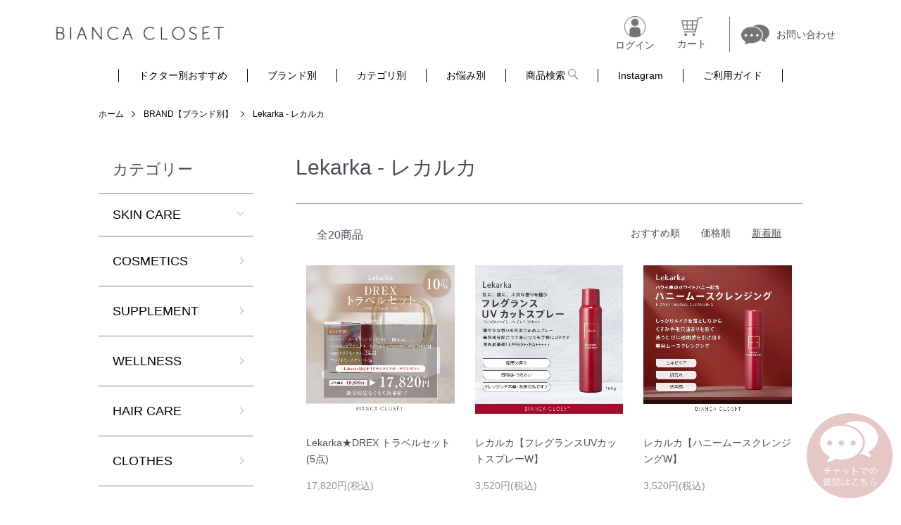

--- FILE ---
content_type: text/html; charset=EUC-JP
request_url: https://www.by-bianca.com/?mode=grp&gid=2698689&sort=n
body_size: 13485
content:
<!DOCTYPE html PUBLIC "-//W3C//DTD XHTML 1.0 Transitional//EN" "http://www.w3.org/TR/xhtml1/DTD/xhtml1-transitional.dtd">
<html xmlns:og="http://ogp.me/ns#" xmlns:fb="http://www.facebook.com/2008/fbml" xmlns:mixi="http://mixi-platform.com/ns#" xmlns="http://www.w3.org/1999/xhtml" xml:lang="ja" lang="ja" dir="ltr">
<head>
<meta http-equiv="content-type" content="text/html; charset=euc-jp" />
<meta http-equiv="X-UA-Compatible" content="IE=edge,chrome=1" />
<meta name="viewport" content="width=device-width,initial-scale=1">
<title>Lekarka - レカルカ - BIANCA CLOSET</title>
<meta name="Keywords" content="Lekarka - レカルカ,ビアンカクリニック,コスメショップ,ビアンカクローゼット,医療機関専売品,ビアンカ,美容,美容外科,美容皮膚科,大久保由有,堀田,ドクターズコスメ,ビアンカクリニック,化粧品,スキンケア,ゼオスキン,リビジョン,話題,ガウディスキン,美容クリニック,医療機関,BIANCACLINIC,メイク,芸能人御用達,整形,治療,肌,化粧品,医療機関専売品,レカルカ,ビアンカクリニック,紀田,岩間,レカルカ,スキンアミュレ" />
<meta name="Description" content="医療機関専売品と美容のセレクトアイテムが揃う美容クリニックのコスメショップです。BIANCA CLOSETのアイテムはドクター推奨アイテムを多数取り扱っております。オンライン診察の予約も可能です" />
<meta name="Author" content="BIANCACLINIC" />
<meta name="Copyright" content="GMOペパボ" />
<meta http-equiv="content-style-type" content="text/css" />
<meta http-equiv="content-script-type" content="text/javascript" />
<link rel="stylesheet" href="https://www.by-bianca.com/css/framework/colormekit.css" type="text/css" />
<link rel="stylesheet" href="https://www.by-bianca.com/css/framework/colormekit-responsive.css" type="text/css" />
<link rel="stylesheet" href="https://img21.shop-pro.jp/PA01463/950/css/14/index.css?cmsp_timestamp=20251229130508" type="text/css" />
<link rel="stylesheet" href="https://img21.shop-pro.jp/PA01463/950/css/14/product_list.css?cmsp_timestamp=20251229130508" type="text/css" />

<link rel="alternate" type="application/rss+xml" title="rss" href="https://www.by-bianca.com/?mode=rss" />
<link rel="shortcut icon" href="https://img21.shop-pro.jp/PA01463/950/favicon.ico?cmsp_timestamp=20240717130614" />
<script type="text/javascript" src="//ajax.googleapis.com/ajax/libs/jquery/1.7.2/jquery.min.js" ></script>
<meta property="og:title" content="Lekarka - レカルカ - BIANCA CLOSET" />
<meta property="og:description" content="医療機関専売品と美容のセレクトアイテムが揃う美容クリニックのコスメショップです。BIANCA CLOSETのアイテムはドクター推奨アイテムを多数取り扱っております。オンライン診察の予約も可能です" />
<meta property="og:url" content="https://www.by-bianca.com?mode=grp&gid=2698689&sort=n" />
<meta property="og:site_name" content="BIANCA CLOSET" />
<meta property="og:image" content="https://img21.shop-pro.jp/PA01463/950/category/g_2698689.jpg?cmsp_timestamp=20250707170727"/>
<!-- Google Tag Manager -->
<script>(function(w,d,s,l,i){w[l]=w[l]||[];w[l].push({'gtm.start':
new Date().getTime(),event:'gtm.js'});var f=d.getElementsByTagName(s)[0],
j=d.createElement(s),dl=l!='dataLayer'?'&l='+l:'';j.async=true;j.src=
'https://www.googletagmanager.com/gtm.js?id='+i+dl;f.parentNode.insertBefore(j,f);
})(window,document,'script','dataLayer','GTM-MWZHW2XS');</script>
<!-- End Google Tag Manager -->
<!-- Global site tag (gtag.js) - Google Analytics -->
<script async src="https://www.googletagmanager.com/gtag/js?id=UA-127093784-2"></script>
<script>
  window.dataLayer = window.dataLayer || [];
  function gtag(){dataLayer.push(arguments);}
  gtag('js', new Date());

  gtag('config', 'UA-127093784-2');
</script>
<link rel="stylesheet" href="https://unpkg.com/swiper/css/swiper.min.css">
<meta name="viewport" content="width=device-width, initial-scale=1">
<link href="https://fonts.googleapis.com/css?family=Material+Icons|Material+Icons+Outlined|Material+Icons+Two+Tone|Material+Icons+Round|Material+Icons+Sharp" rel="stylesheet">
<!--slick-->
<link rel="stylesheet" type="text/css" href="https://cdnjs.cloudflare.com/ajax/libs/slick-carousel/1.9.0/slick.css"/>
<link rel="stylesheet" href="https://cdnjs.cloudflare.com/ajax/libs/slick-carousel/1.9.0/slick-theme.css">
<!--fontawesome-->
<link rel="stylesheet" href="https://pro.fontawesome.com/releases/v5.10.0/css/all.css" integrity="sha384-AYmEC3Yw5cVb3ZcuHtOA93w35dYTsvhLPVnYs9eStHfGJvOvKxVfELGroGkvsg+p" crossorigin="anonymous"/>
<!--googlefonts-->
<link rel="preconnect" href="https://fonts.gstatic.com">
<script src="https://ajax.googleapis.com/ajax/libs/jquery/3.5.1/jquery.min.js"></script>
<script type="text/javascript" src="https://ajax.googleapis.com/ajax/libs/jquery/1.10.1/jquery.min.js"></script>
<link href="https://cdnjs.cloudflare.com/ajax/libs/slick-carousel/1.9.0/slick-theme.min.css" rel="stylesheet" type="text/css">
<link href="https://cdnjs.cloudflare.com/ajax/libs/slick-carousel/1.9.0/slick.min.css" rel="stylesheet" type="text/css">
<link href="https://fonts.googleapis.com/css2?family=Roboto:wght@100;300;400&display=swap" rel="stylesheet">
<script src="./js/jquery.bxslider/jquery.bxslider.min.js"></script>
  <link rel="stylesheet" type="text/css" href="//cdn.jsdelivr.net/npm/slick-carousel@1.8.1/slick/slick.css"/>
<script type="text/javascript" src="//cdn.jsdelivr.net/npm/slick-carousel@1.8.1/slick/slick.min.js"></script>
<link href="https://fonts.googleapis.com/css2?family=Lateef&display=swap" rel="stylesheet">
<link rel="stylesheet" type="text/css" href="./js/jquery.bxslider/jquery.bxslider.css" />
<script type="text/javascript" src="./js/jquery.bxslider/jquery.bxslider.min.js"></script>
<meta name="google-site-verification" content="HlaLSXP8jryNiamsOIz5yfms9XfRUL2QrBPXPXAaPNM" />

<!-- Google tag (gtag.js) -->
<script async src="https://www.googletagmanager.com/gtag/js?id=G-W6G7933WM8"></script>
<script>
  window.dataLayer = window.dataLayer || [];
  function gtag(){dataLayer.push(arguments);}
  gtag('js', new Date());

  gtag('config', 'G-W6G7933WM8');
</script>
<script>
  var Colorme = {"page":"product_list","shop":{"account_id":"PA01463950","title":"BIANCA CLOSET"},"basket":{"total_price":0,"items":[]},"customer":{"id":null}};

  (function() {
    function insertScriptTags() {
      var scriptTagDetails = [];
      var entry = document.getElementsByTagName('script')[0];

      scriptTagDetails.forEach(function(tagDetail) {
        var script = document.createElement('script');

        script.type = 'text/javascript';
        script.src = tagDetail.src;
        script.async = true;

        if( tagDetail.integrity ) {
          script.integrity = tagDetail.integrity;
          script.setAttribute('crossorigin', 'anonymous');
        }

        entry.parentNode.insertBefore(script, entry);
      })
    }

    window.addEventListener('load', insertScriptTags, false);
  })();
</script>

<script async src="https://www.googletagmanager.com/gtag/js?id=G-0954NE1K9L"></script>
<script>
  window.dataLayer = window.dataLayer || [];
  function gtag(){dataLayer.push(arguments);}
  gtag('js', new Date());
  
      gtag('config', 'G-0954NE1K9L', (function() {
      var config = {};
      if (Colorme && Colorme.customer && Colorme.customer.id != null) {
        config.user_id = Colorme.customer.id;
      }
      return config;
    })());
  
  </script></head>
<body>
<meta name="colorme-acc-payload" content="?st=1&pt=10033&ut=2698689&at=PA01463950&v=20260121204021&re=&cn=027f88903f4519a6e1d3d11cf9d68e73" width="1" height="1" alt="" /><script>!function(){"use strict";Array.prototype.slice.call(document.getElementsByTagName("script")).filter((function(t){return t.src&&t.src.match(new RegExp("dist/acc-track.js$"))})).forEach((function(t){return document.body.removeChild(t)})),function t(c){var r=arguments.length>1&&void 0!==arguments[1]?arguments[1]:0;if(!(r>=c.length)){var e=document.createElement("script");e.onerror=function(){return t(c,r+1)},e.src="https://"+c[r]+"/dist/acc-track.js?rev=3",document.body.appendChild(e)}}(["acclog001.shop-pro.jp","acclog002.shop-pro.jp"])}();</script>
<noscript><iframe src="https://www.googletagmanager.com/ns.html?id=GTM-MWZHW2XS"
height="0" width="0" style="display:none;visibility:hidden"></iframe></noscript>

<script src="https://img.shop-pro.jp/tmpl_js/86/jquery.tile.js"></script>
<script src="https://img.shop-pro.jp/tmpl_js/86/jquery.skOuterClick.js"></script>


<div class="l-header is-fixed h_new">
  <div class="top_block">
    <div class="h_logo">
      <h1 class="l-header-logo__img">
        <a href="https://www.by-bianca.com/"><img src="https://img21.shop-pro.jp/PA01463/950/PA01463950.png?cmsp_timestamp=20240717130614" alt="BIANCA CLOSET" /></a>
      </h1>
    </div>
    <div class="h_t_nav">
      <div class="login_box general_box">
                                <a class="list__link" href="https://www.by-bianca.com/?mode=login&shop_back_url=https%3A%2F%2Fwww.by-bianca.com%2F">
                <div class="icon"><img src="https://img21.shop-pro.jp/PA01463/950/etc_base64/bG9naW5faWNvbg.png" alt="" loading="lazy"></div>
                <p class="login_text">ログイン</p>
              </a>
                        </div>
      <div class="cart_box general_box">
        <a href="https://www.by-bianca.com/cart/proxy/basket?shop_id=PA01463950&shop_domain=by-bianca.com" class="list__link">
          <div class="icon"><img src="https://img21.shop-pro.jp/PA01463/950/etc_base64/Y2FydF9pY29u.png" alt="" loading="lazy"></div>
          <p class="login_text">カート</p>
        </a>
      </div>
      <div class="contact_box general_box">
        <a href="https://biancacloset.shop-pro.jp/customer/inquiries/new" class="list__link">
          <div class="icon"><img src="https://img21.shop-pro.jp/PA01463/950/etc_base64/Y29udGFjdF9pY29u.png" alt="" loading="lazy"></div>
          <p class="contact_text">お問い合わせ</p>
        </a>
      </div>
    </div>
  </div>

  <div class="bottom_block">
    <nav class="h_b_nav">
      <ul class="list">
        <li class="item">
          <a href="https://www.by-bianca.com/#doctor_section" class="l-main-navi-list__link">ドクター別おすすめ</a>
        </li>
        <li class="item">
          <a href="https://www.by-bianca.com/?mode=grp&gid=2621358" class="l-main-navi-list__link">ブランド別</a>
        </li>
        <!--          -->
        <li class="item">
          <div class="l-main-navi-list__ttl">
            カテゴリ別
          </div>
          <button class="l-main-navi-list__link js-mega-menu-btn">
            カテゴリ別
          </button>
          <div class="l-mega-menu js-mega-menu-contents">
            <ul class="l-mega-menu-list">
              
              <!-- <li class="l-mega-menu-list__item p1">
                <a class="l-mega-menu-list__link" href="https://www.by-bianca.com/?mode=cate&cbid=2711302&csid=0">
                        <div class="img"><img src="" alt="" /></div>
                  SKIN CARE
                </a>
              </li> -->
              <li class="l-mega-menu-list__item p1">
                <a class="l-mega-menu-list__link" href="https://www.by-bianca.com/?mode=grp&gid=2621362">
                  クレンジング
                </a>
              </li>
              <li class="l-mega-menu-list__item p1">
                <a class="l-mega-menu-list__link" href="https://www.by-bianca.com/?mode=grp&gid=2621365">
                  洗顔
                </a>
              </li>
              <li class="l-mega-menu-list__item p1">
                <a class="l-mega-menu-list__link" href="https://www.by-bianca.com/?mode=grp&gid=2621364">
                  化粧水
                </a>
              </li>
              <li class="l-mega-menu-list__item p1">
                <a class="l-mega-menu-list__link" href="https://www.by-bianca.com/?mode=grp&gid=2621366">
                  美容液
                </a>
              </li>
              <li class="l-mega-menu-list__item p1">
                <a class="l-mega-menu-list__link" href="https://www.by-bianca.com/?mode=grp&gid=2621367">
                  クリーム
                </a>
              </li>
              <li class="l-mega-menu-list__item p1">
                <a class="l-mega-menu-list__link" href="https://www.by-bianca.com/?mode=grp&gid=2621368">
                  パック
                </a>
              </li>
              <li class="l-mega-menu-list__item p1">
                <a class="l-mega-menu-list__link" href="https://www.by-bianca.com/?mode=grp&gid=2621369">
                  スクラブ・ピーリング
                </a>
              </li>
              <li class="l-mega-menu-list__item p1">
                <a class="l-mega-menu-list__link" href="https://www.by-bianca.com/?mode=grp&gid=2621372">
                  ヘアケア
                </a>
              </li>
              <li class="l-mega-menu-list__item p1">
                <a class="l-mega-menu-list__link" href="https://www.by-bianca.com/?mode=grp&gid=2621374">
                  ダイエット
                </a>
              </li>
              <li class="l-mega-menu-list__item p1">
                <a class="l-mega-menu-list__link" href="https://www.by-bianca.com/?mode=grp&gid=2621375">
                  衣類
                </a>
              </li>
              <li class="l-mega-menu-list__item p1">
                <a class="l-mega-menu-list__link" href="https://www.by-bianca.com/?mode=grp&gid=2624658">
                  WELLNESS
                </a>
              </li>
                           <li class="l-mega-menu-list__item p1">
                <a class="l-mega-menu-list__link" href="https://www.by-bianca.com/?mode=grp&gid=2717964">
                  アイケア
                </a>
              </li>
              <li class="l-mega-menu-list__item p1">
                <a class="l-mega-menu-list__link" href="https://www.by-bianca.com/?mode=grp&gid=2719136">
                  ボディケア
                </a>
              </li>
              <li class="l-mega-menu-list__item p1">
                <a class="l-mega-menu-list__link" href="https://www.by-bianca.com/?mode=grp&gid=2719229">
                  サプリメント・食品
                </a>
              </li>
              <li class="l-mega-menu-list__item p1">
                <a class="l-mega-menu-list__link" href="https://www.by-bianca.com/?mode=grp&gid=2722424">
                  コスメ
                </a>
              </li>
              <li class="l-mega-menu-list__item p1">
                <a class="l-mega-menu-list__link" href="https://www.by-bianca.com/?mode=grp&gid=2755805">
                  日焼け止め
                </a>
              </li>
              
            </ul>
          </div>
        </li>
        <!--                                                                                          -->
        <li class="item">
          <div class="l-main-navi-list__ttl">
            お悩み別
          </div>
          <button class="l-main-navi-list__link js-mega-menu-btn">
            お悩み別
          </button>
          <div class="l-mega-menu js-mega-menu-contents">
            <ul class="l-mega-menu-list">
              <li class="l-mega-menu-list__item p1">
                <a href="https://www.by-bianca.com/?mode=grp&amp;gid=2664283" class="l-mega-menu-list__link">
                  <div class="img_box"><img src="https://img21.shop-pro.jp/PA01463/950/etc_base64/pLek36GmpL2k0KSrpLktaWNvbg.png?cmsp_timestamp=20240325134043"></div>
                  <p class="">シミ・そばかす</p>
                </a>
              </li>
              <li class="l-mega-menu-list__item p1">
                <a href="https://www.by-bianca.com/?mode=grp&amp;gid=2664292" class="l-mega-menu-list__link">
                  <div class="img_box">
                    <img src="https://img21.shop-pro.jp/PA01463/950/etc_base64/pc-l6qGmpcSl5A.png?cmsp_timestamp=20240325134404">
                  </div>
                  <p class="">ハリ・ツヤ</p>
                </a>
              </li>
              <li class="l-mega-menu-list__item p1">
                <a href="https://www.by-bianca.com/?mode=grp&amp;gid=2664284" class="l-mega-menu-list__link">
                  <div class="img_box">
                    <img src="https://img21.shop-pro.jp/PA01463/950/etc_base64/pculraXT.png?cmsp_timestamp=20240325134043">
                  </div>
                  <p class="">ニキビ</p>
                </a>
              </li>
              <li class="l-mega-menu-list__item p1">
                <a href="https://www.by-bianca.com/?mode=grp&amp;gid=2664287" class="l-mega-menu-list__link">
                  <div class="img_box">
                    <img src="https://img21.shop-pro.jp/PA01463/950/etc_base64/zNO36qGmufWkuqTf.png?cmsp_timestamp=20240325134404">
                  </div>
                  <p class="">毛穴・黒ずみ</p>
                </a>
              </li>
              <li class="l-mega-menu-list__item p1">
                <a href="https://www.by-bianca.com/?mode=grp&amp;gid=2664290" class="l-mega-menu-list__link">
                  <div class="img_box">
                    <img src="https://img21.shop-pro.jp/PA01463/950/etc_base64/tKXB56GmpLOkuKTv.png?cmsp_timestamp=20240325134404">
                  </div>
                  <p class="">乾燥・小じわ</p>
                </a>
              </li>
              <li class="l-mega-menu-list__item p1">
                <a href="https://www.by-bianca.com/?mode=grp&amp;gid=2664293" class="l-mega-menu-list__link">
                  <div class="img_box">
                    <img src="https://img21.shop-pro.jp/PA01463/950/etc_base64/yP7H8qGmpK-kuaTf.png?cmsp_timestamp=20240325134631">
                  </div>
                  <p class="">美白・くすみ</p>
                </a>
              </li>
              <li class="l-mega-menu-list__item p1">
                <a href="https://www.by-bianca.com/?mode=grp&amp;gid=2664294" class="l-mega-menu-list__link">
                  <div class="img_box">
                    <img src="https://img21.shop-pro.jp/PA01463/950/etc_base64/u-ezsMD-wtC69i0.png?cmsp_timestamp=20240325134631">
                  </div>
                  <p class="">紫外線対策</p>
                </a>
              </li>
              <li class="l-mega-menu-list__item p1">
                <a href="https://www.by-bianca.com/?mode=grp&amp;gid=2664306" class="l-mega-menu-list__link">
                  <div class="img_box">
                    <img src="https://img21.shop-pro.jp/PA01463/950/etc_base64/pdiloqWxpaI.png?cmsp_timestamp=20240325134404">
                  </div>
                  <p class="">ヘアケア</p>
                </a>
              </li>
            </ul>
          </div>
        </li>
        <li class="item">
          <div class="l-main-navi-list__ttl">
            商品検索
          </div>
          <button class="l-main-navi-list__link js-mega-menu-btn l-header-search__btn js-search-btn">
            <span>商品検索</span>
            <img src="https://img21.shop-pro.jp/PA01463/950/etc_base64/c2VhcmNoX2ljb24.png" alt="検索" />
          </button>
          <div class="l-header-search__contents js-mega-menu-contents">
            <div class="l-header-search__box">
              <form action="https://www.by-bianca.com/" method="GET" class="l-header-search__form">
                <input type="hidden" name="mode" value="srh" />
                <div class="l-header-search__input">
                  <input type="text" name="keyword" placeholder="商品検索" />
                </div>
                <button class="l-header-search__submit" type="submit">
                  <img src="https://img.shop-pro.jp/tmpl_img/86/icon-search.png" alt="送信" />
                </button>
              </form>
              <button class="l-header-search__close js-search-close" type="submit" aria-label="閉じる">
                <span></span>
                <span></span>
              </button>
            </div>
          </div>
        </li>
        <li class="item">
          <a href="https://www.instagram.com/b.by_bianca/" target="_blank" class="l-main-navi-list__link">Instagram</a>
        </li>
        <li class="item">
          <a href="https://www.by-bianca.com/?mode=sk#info" class="l-main-navi-list__link">ご利用ガイド</a>
        </li>
      </ul>
    </nav>
  </div>
</div>





<div class="l-main product_list">
  <div class="l-main product_list">
  
  <div class="c-breadcrumbs u-container">
    <ul class="c-breadcrumbs-list">
      <li class="c-breadcrumbs-list__item">
        <a href="https://www.by-bianca.com/">
          ホーム
        </a>
      </li>
                  <li class="c-breadcrumbs-list__item">
        <a href="https://www.by-bianca.com/?mode=grp&gid=2621358">
          BRAND【ブランド別】
        </a>
      </li>
            <li class="c-breadcrumbs-list__item">
        <a href="https://www.by-bianca.com/?mode=grp&gid=2698689">
          Lekarka - レカルカ
        </a>
      </li>
                </ul>
  </div>
  
  <div class="l-contents-wrap u-container">
    
    <div class="l-contents-main">
      <h2 class="p-category__ttl">
                  Lekarka - レカルカ
              </h2>
      
            
      
            
      
            
      
            
      
            
              <div class="p-item-list-head">
          <div class="p-item-list-num">
            全20商品
          </div>
          
          <ul class="p-item-sort-list">
            <li class="p-item-sort-list__item">
                          <a href="?mode=grp&gid=2698689">おすすめ順</a>
                          </li>
            <li class="p-item-sort-list__item">
                          <a href="?mode=grp&gid=2698689&sort=p">価格順</a>
                          </li>
            <li class="p-item-sort-list__item">
                          <span>新着順</span>
                        </li>
          </ul>
          
        </div>
        
        <ul class="c-item-list">
                    <li class="c-item-list__item">
            <div class="c-item-list__img u-img-scale">
              <a href="?pid=189317255">
                                <img src="https://img21.shop-pro.jp/PA01463/950/product/189317255_th.jpg?cmsp_timestamp=20260120100723" alt="Lekarka★DREX トラベルセット(5点)" />
                              </a>
            </div>
            <div class="c-item-list__txt">
              <div class="c-item-list__ttl">
                <a href="?pid=189317255">
                  Lekarka★DREX トラベルセット(5点)
                </a>
              </div>
                            <div class="c-item-list__price">
                                17,820円(税込)
                                              </div>
                                                                                    <div class="c-item-list__expl">
                Lekarkaより数量限定でトラベルセット登場!!限定品のミニボトルや豪華なポーチ付きで冬のお出かけにも大活躍♪
              </div>
							
							
							
							
							
							
							
							
							
	
          					
<div class="cart_input hidden-phone"><span class="cart_input2"><script type="text/javascript" src="https://www.by-bianca.com/?mode=cartjs&pid=189317255&style=standard&name=n&img=n&expl=n&stock=n&price=n&inq=n&sk=n" charset="euc-jp"></script></span></div>

							 
							
							
							
							
							
							
							
                          </div>
          </li>
                    <li class="c-item-list__item">
            <div class="c-item-list__img u-img-scale">
              <a href="?pid=188677036">
                                <img src="https://img21.shop-pro.jp/PA01463/950/product/188677036_th.jpg?cmsp_timestamp=20250930180451" alt="レカルカ【フレグランスUVカットスプレーW】" />
                              </a>
            </div>
            <div class="c-item-list__txt">
              <div class="c-item-list__ttl">
                <a href="?pid=188677036">
                  レカルカ【フレグランスUVカットスプレーW】
                </a>
              </div>
                            <div class="c-item-list__price">
                                3,520円(税込)
                                              </div>
                                                                                    <div class="c-item-list__expl">
                国内最高基準SPF50+/PA++++で、透明感とうるおいをチャージ。美しさまでも育むUVスプレー 。
              </div>
							
							
							
							
							
							
							
							
							
	
          					
<div class="cart_input hidden-phone"><span class="cart_input2"><script type="text/javascript" src="https://www.by-bianca.com/?mode=cartjs&pid=188677036&style=standard&name=n&img=n&expl=n&stock=n&price=n&inq=n&sk=n" charset="euc-jp"></script></span></div>

							 
							
							
							
							
							
							
							
                          </div>
          </li>
                    <li class="c-item-list__item">
            <div class="c-item-list__img u-img-scale">
              <a href="?pid=188675612">
                                <img src="https://img21.shop-pro.jp/PA01463/950/product/188675612_th.jpg?cmsp_timestamp=20250930173039" alt="レカルカ【ハニームースクレンジングW】" />
                              </a>
            </div>
            <div class="c-item-list__txt">
              <div class="c-item-list__ttl">
                <a href="?pid=188675612">
                  レカルカ【ハニームースクレンジングW】
                </a>
              </div>
                            <div class="c-item-list__price">
                                3,520円(税込)
                                              </div>
                                                                                    <div class="c-item-list__expl">
                洗うたび、澄み渡る。美容液発想で透明感を引き出す、新感覚のオイルムースクレンジング。
              </div>
							
							
							
							
							
							
							
							
							
	
          					
<div class="cart_input hidden-phone"><span class="cart_input2"><script type="text/javascript" src="https://www.by-bianca.com/?mode=cartjs&pid=188675612&style=standard&name=n&img=n&expl=n&stock=n&price=n&inq=n&sk=n" charset="euc-jp"></script></span></div>

							 
							
							
							
							
							
							
							
                          </div>
          </li>
                    <li class="c-item-list__item">
            <div class="c-item-list__img u-img-scale">
              <a href="?pid=188230755">
                                <img src="https://img21.shop-pro.jp/PA01463/950/product/188230755_th.jpg?cmsp_timestamp=20250901162838" alt="レカルカ【CFセラムアドバンスW】" />
                              </a>
            </div>
            <div class="c-item-list__txt">
              <div class="c-item-list__ttl">
                <a href="?pid=188230755">
                  レカルカ【CFセラムアドバンスW】
                </a>
              </div>
                            <div class="c-item-list__price">
                                13,750円(税込)
                                              </div>
                                                                                    <div class="c-item-list__expl">
                リニューアルして新登場！くすみや毛穴を整え、WビタミンC×独自成分で透明感とハリを叶える美容液
              </div>
							
							
							
							
							
							
							
							
							
	
          					
<div class="cart_input hidden-phone"><span class="cart_input2"><script type="text/javascript" src="https://www.by-bianca.com/?mode=cartjs&pid=188230755&style=standard&name=n&img=n&expl=n&stock=n&price=n&inq=n&sk=n" charset="euc-jp"></script></span></div>

							 
							
							
							
							
							
							
							
                          </div>
          </li>
                    <li class="c-item-list__item">
            <div class="c-item-list__img u-img-scale">
              <a href="?pid=188230547">
                                <img src="https://img21.shop-pro.jp/PA01463/950/product/188230547_th.jpg?cmsp_timestamp=20250901161028" alt="レカルカ【ラクトペプローションW】" />
                              </a>
            </div>
            <div class="c-item-list__txt">
              <div class="c-item-list__ttl">
                <a href="?pid=188230547">
                  レカルカ【ラクトペプローションW】
                </a>
              </div>
                            <div class="c-item-list__price">
                                9,350円(税込)
                                              </div>
                                                                                    <div class="c-item-list__expl">
                リニューアル新登場。古い角質をやさしくケアし、うるおいで整え、次のケアをサポートする毎日使える化粧水
              </div>
							
							
							
							
							
							
							
							
							
	
          					
<div class="cart_input hidden-phone"><span class="cart_input2"><script type="text/javascript" src="https://www.by-bianca.com/?mode=cartjs&pid=188230547&style=standard&name=n&img=n&expl=n&stock=n&price=n&inq=n&sk=n" charset="euc-jp"></script></span></div>

							 
							
							
							
							
							
							
							
                          </div>
          </li>
                    <li class="c-item-list__item">
            <div class="c-item-list__img u-img-scale">
              <a href="?pid=188217483">
                                <img src="https://img21.shop-pro.jp/PA01463/950/product/188217483_th.jpg?cmsp_timestamp=20250901161043" alt="レカルカ【ブライトリッチクリームW】" />
                              </a>
            </div>
            <div class="c-item-list__txt">
              <div class="c-item-list__ttl">
                <a href="?pid=188217483">
                  レカルカ【ブライトリッチクリームW】
                </a>
              </div>
                            <div class="c-item-list__price">
                                16,500円(税込)
                                              </div>
                                                                                    <div class="c-item-list__expl">
                シミ・くすみをケアし、肌印象をより明るく。輝きと透明感を支える薬用美白クリーム
              </div>
							
							
							
							
							
							
							
							
							
	
          					
<div class="cart_input hidden-phone"><span class="cart_input2"><script type="text/javascript" src="https://www.by-bianca.com/?mode=cartjs&pid=188217483&style=standard&name=n&img=n&expl=n&stock=n&price=n&inq=n&sk=n" charset="euc-jp"></script></span></div>

							 
							
							
							
							
							
							
							
                          </div>
          </li>
                    <li class="c-item-list__item">
            <div class="c-item-list__img u-img-scale">
              <a href="?pid=188102198">
                                <img src="https://img21.shop-pro.jp/PA01463/950/product/188102198_th.jpg?cmsp_timestamp=20250901161101" alt="レカルカ【ペプタイドシムセラムW】" />
                              </a>
            </div>
            <div class="c-item-list__txt">
              <div class="c-item-list__ttl">
                <a href="?pid=188102198">
                  レカルカ【ペプタイドシムセラムW】
                </a>
              </div>
                            <div class="c-item-list__price">
                                15,950円(税込)
                                              </div>
                                                                                    <div class="c-item-list__expl">
                肌老化の鍵「ゾンビ細胞」に着目し、多層的な有効成分を凝縮。Lekarka最高峰の処方でハリ・艶・キメの整う美容液
              </div>
							
							
							
							
							
							
							
							
							
	
          					
<div class="cart_input hidden-phone"><span class="cart_input2"><script type="text/javascript" src="https://www.by-bianca.com/?mode=cartjs&pid=188102198&style=standard&name=n&img=n&expl=n&stock=n&price=n&inq=n&sk=n" charset="euc-jp"></script></span></div>

							 
							
							
							
							
							
							
							
                          </div>
          </li>
                    <li class="c-item-list__item">
            <div class="c-item-list__img u-img-scale">
              <a href="?pid=187679899">
                                <img src="https://img21.shop-pro.jp/PA01463/950/product/187679899_th.jpg?cmsp_timestamp=20250724185847" alt="レカルカ【DREX モイストバリアリペアミスト】" />
                              </a>
            </div>
            <div class="c-item-list__txt">
              <div class="c-item-list__ttl">
                <a href="?pid=187679899">
                  レカルカ【DREX モイストバリアリペアミスト】
                </a>
              </div>
                            <div class="c-item-list__price">
                                9,020円(税込)
                                              </div>
                                                                                    <div class="c-item-list__expl">
                ゼラニウム香る微粒子ミストで癒されながら、バリアヴェールで敏感肌もやさしくケア♪
              </div>
							
							
							
							
							
							
							
							
							
	
          					
<div class="cart_input hidden-phone"><span class="cart_input2"><script type="text/javascript" src="https://www.by-bianca.com/?mode=cartjs&pid=187679899&style=standard&name=n&img=n&expl=n&stock=n&price=n&inq=n&sk=n" charset="euc-jp"></script></span></div>

							 
							
							
							
							
							
							
							
                          </div>
          </li>
                    <li class="c-item-list__item">
            <div class="c-item-list__img u-img-scale">
              <a href="?pid=185924002">
                                <img src="https://img21.shop-pro.jp/PA01463/950/product/185924002_th.jpg?cmsp_timestamp=20251014121046" alt="レカルカ【フレグランスUVカットスプレー(100g)】" />
                              </a>
            </div>
            <div class="c-item-list__txt">
              <div class="c-item-list__ttl">
                <a href="?pid=185924002">
                  レカルカ【フレグランスUVカットスプレー(100g)】
                </a>
              </div>
                            <div class="c-item-list__price">
                                2,805円(税込)
                                              </div>
                                                                                    <div class="c-item-list__expl">
                潤い美容成分配合でUV＆スキンケアもできる♪顔・髪・体に使える華やか香りの日焼け止めスプレー
              </div>
							
							
							
							
							
							
							
							
							
	
          					
<div class="cart_input hidden-phone"><span class="cart_input2"><script type="text/javascript" src="https://www.by-bianca.com/?mode=cartjs&pid=185924002&style=standard&name=n&img=n&expl=n&stock=n&price=n&inq=n&sk=n" charset="euc-jp"></script></span></div>

							 
							
							
							
							
							
							
							
                          </div>
          </li>
                    <li class="c-item-list__item">
            <div class="c-item-list__img u-img-scale">
              <a href="?pid=183788210">
                                <img src="https://img21.shop-pro.jp/PA01463/950/product/183788210_th.jpg?cmsp_timestamp=20241129151951" alt="レカルカ【モイスチャースムージングトリートメント】" />
                              </a>
            </div>
            <div class="c-item-list__txt">
              <div class="c-item-list__ttl">
                <a href="?pid=183788210">
                  レカルカ【モイスチャースムージングトリートメント】
                </a>
              </div>
                            <div class="c-item-list__price">
                                8,800円(税込)
                                              </div>
                                                                                    <div class="c-item-list__expl">
                年齢を重ね様々な原因で細くなり傷んだりボリュームを無くした毛髪に対応したエイジングケアトリートメント
              </div>
							
							
							
							
							
							
							
							
							
	
          					
<div class="cart_input hidden-phone"><span class="cart_input2"><script type="text/javascript" src="https://www.by-bianca.com/?mode=cartjs&pid=183788210&style=standard&name=n&img=n&expl=n&stock=n&price=n&inq=n&sk=n" charset="euc-jp"></script></span></div>

							 
							
							
							
							
							
							
							
                          </div>
          </li>
                    <li class="c-item-list__item">
            <div class="c-item-list__img u-img-scale">
              <a href="?pid=183788135">
                                <img src="https://img21.shop-pro.jp/PA01463/950/product/183788135_th.jpg?cmsp_timestamp=20241129151609" alt="レカルカ【モイスチャースムージングシャンプー】" />
                              </a>
            </div>
            <div class="c-item-list__txt">
              <div class="c-item-list__ttl">
                <a href="?pid=183788135">
                  レカルカ【モイスチャースムージングシャンプー】
                </a>
              </div>
                            <div class="c-item-list__price">
                                8,800円(税込)
                                              </div>
                                                                                    <div class="c-item-list__expl">
                アミノ酸系成分ベースに幹細胞順化培養液を配合。様々な原因にたいおうしたエイジングケアシャンプー♪
              </div>
							
							
							
							
							
							
							
							
							
	
          					
<div class="cart_input hidden-phone"><span class="cart_input2"><script type="text/javascript" src="https://www.by-bianca.com/?mode=cartjs&pid=183788135&style=standard&name=n&img=n&expl=n&stock=n&price=n&inq=n&sk=n" charset="euc-jp"></script></span></div>

							 
							
							
							
							
							
							
							
                          </div>
          </li>
                    <li class="c-item-list__item">
            <div class="c-item-list__img u-img-scale">
              <a href="?pid=182657925">
                                <img src="https://img21.shop-pro.jp/PA01463/950/product/182657925_th.jpg?cmsp_timestamp=20240923130305" alt="レカルカ【DREX エッセンス S】" />
                              </a>
            </div>
            <div class="c-item-list__txt">
              <div class="c-item-list__ttl">
                <a href="?pid=182657925">
                  レカルカ【DREX エッセンス S】
                </a>
              </div>
                            <div class="c-item-list__price">
                                16,500円(税込)
                                              </div>
                                                                                    <div class="c-item-list__expl">
                3種の幹細胞培養液配合で、ハリ・弾力をサポートし、肌荒れも防ぐ医療機関専売美容液♪
              </div>
							
							
							
							
							
							
							
							
							
	
          					
<div class="cart_input hidden-phone"><span class="cart_input2"><script type="text/javascript" src="https://www.by-bianca.com/?mode=cartjs&pid=182657925&style=standard&name=n&img=n&expl=n&stock=n&price=n&inq=n&sk=n" charset="euc-jp"></script></span></div>

							 
							
							
							
							
							
							
							
                          </div>
          </li>
                    <li class="c-item-list__item">
            <div class="c-item-list__img u-img-scale">
              <a href="?pid=182637328">
                                <img src="https://img21.shop-pro.jp/PA01463/950/product/182637328_th.jpg?cmsp_timestamp=20240923130648" alt="レカルカ【DREXピーリングジェル】" />
                              </a>
            </div>
            <div class="c-item-list__txt">
              <div class="c-item-list__ttl">
                <a href="?pid=182637328">
                  レカルカ【DREXピーリングジェル】
                </a>
              </div>
                            <div class="c-item-list__price">
                                7,700円(税込)
                                              </div>
                                                                                    <div class="c-item-list__expl">
                グリコール酸を制限ギリギリまで配合したカウンセリング必須なピーリングパックでツヤ肌に♪
              </div>
							
							
							
							
							
							
							
							
							
	
          					
<div class="cart_input hidden-phone"><span class="cart_input2"><script type="text/javascript" src="https://www.by-bianca.com/?mode=cartjs&pid=182637328&style=standard&name=n&img=n&expl=n&stock=n&price=n&inq=n&sk=n" charset="euc-jp"></script></span></div>

							 
							
							
							
							
							
							
							
                          </div>
          </li>
                    <li class="c-item-list__item">
            <div class="c-item-list__img u-img-scale">
              <a href="?pid=178824694">
                                <img src="https://img21.shop-pro.jp/PA01463/950/product/178824694_th.jpg?cmsp_timestamp=20240101194158" alt="レカルカ【DREX ブライトリーモイストシャインバブル】" />
                              </a>
            </div>
            <div class="c-item-list__txt">
              <div class="c-item-list__ttl">
                <a href="?pid=178824694">
                  レカルカ【DREX ブライトリーモイストシャインバブル】
                </a>
              </div>
                            <div class="c-item-list__price">
                                3,850円(税込)
                                              </div>
                                                                                    <div class="c-item-list__expl">
                超時短泡パック洗顔♪濃密なキメ細かい泡で汚れを肌に負担なく吸着させ、泡パック効果で潤いと美容成分をお肌に届けます
              </div>
							
							
							
							
							
							
							
							
							
	
          					
<div class="cart_input hidden-phone"><span class="cart_input2"><script type="text/javascript" src="https://www.by-bianca.com/?mode=cartjs&pid=178824694&style=standard&name=n&img=n&expl=n&stock=n&price=n&inq=n&sk=n" charset="euc-jp"></script></span></div>

							 
							
							
							
							
							
							
							
                          </div>
          </li>
                    <li class="c-item-list__item">
            <div class="c-item-list__img u-img-scale">
              <a href="?pid=176907059">
                                <img src="https://img21.shop-pro.jp/PA01463/950/product/176907059_th.jpg?cmsp_timestamp=20231003103503" alt="レカルカ【リストロボモイストファンデーション】" />
                              </a>
            </div>
            <div class="c-item-list__txt">
              <div class="c-item-list__ttl">
                <a href="?pid=176907059">
                  レカルカ【リストロボモイストファンデーション】
                </a>
              </div>
                            <div class="c-item-list__price">
                                9,900円(税込)
                                              </div>
                                                                                    <div class="c-item-list__expl">
                 BB クリームを超えたクッションファンデ誕生！肌に必要な栄養をたっぷり含み肌荒れ防止とツヤ感ハリ感を与えます
              </div>
							
							
							
							
							
							
							
							
							
	
          					
<div class="cart_input hidden-phone"><span class="cart_input2"><script type="text/javascript" src="https://www.by-bianca.com/?mode=cartjs&pid=176907059&style=standard&name=n&img=n&expl=n&stock=n&price=n&inq=n&sk=n" charset="euc-jp"></script></span></div>

							 
							
							
							
							
							
							
							
                          </div>
          </li>
                    <li class="c-item-list__item">
            <div class="c-item-list__img u-img-scale">
              <a href="?pid=176849989">
                                <img src="https://img21.shop-pro.jp/PA01463/950/product/176849989_th.jpg?cmsp_timestamp=20230904123016" alt="レカルカ【イオンクリアウォッシングパウダー】" />
                              </a>
            </div>
            <div class="c-item-list__txt">
              <div class="c-item-list__ttl">
                <a href="?pid=176849989">
                  レカルカ【イオンクリアウォッシングパウダー】
                </a>
              </div>
                            <div class="c-item-list__price">
                                4,180円(税込)
                                              </div>
                                                                                    <div class="c-item-list__expl">
                毎日洗うたびにくすみのない透明肌に 。レカルカから毎日朝晩使える微粒子『酵素洗顔』が誕生♪
              </div>
							
							
							
							
							
							
							
							
							
	
          					
<div class="cart_input hidden-phone"><span class="cart_input2"><script type="text/javascript" src="https://www.by-bianca.com/?mode=cartjs&pid=176849989&style=standard&name=n&img=n&expl=n&stock=n&price=n&inq=n&sk=n" charset="euc-jp"></script></span></div>

							 
							
							
							
							
							
							
							
                          </div>
          </li>
                    <li class="c-item-list__item">
            <div class="c-item-list__img u-img-scale">
              <a href="?pid=176848230">
                                <img src="https://img21.shop-pro.jp/PA01463/950/product/176848230_th.jpg?cmsp_timestamp=20230904123527" alt="レカルカ  モイスチャーライジングヘアオイル" />
                              </a>
            </div>
            <div class="c-item-list__txt">
              <div class="c-item-list__ttl">
                <a href="?pid=176848230">
                  レカルカ  モイスチャーライジングヘアオイル
                </a>
              </div>
                            <div class="c-item-list__price">
                                7,480円(税込)
                                              </div>
                                                                                    <div class="c-item-list__expl">
                ひらいてしまったキューティクルをコーティングし潤いを与え、ハリ・ツヤのある髪へと導く２Wayヘアオイル。
              </div>
							
							
							
							
							
							
							
							
							
	
          					
<div class="cart_input hidden-phone"><span class="cart_input2"><script type="text/javascript" src="https://www.by-bianca.com/?mode=cartjs&pid=176848230&style=standard&name=n&img=n&expl=n&stock=n&price=n&inq=n&sk=n" charset="euc-jp"></script></span></div>

							 
							
							
							
							
							
							
							
                          </div>
          </li>
                    <li class="c-item-list__item">
            <div class="c-item-list__img u-img-scale">
              <a href="?pid=176332753">
                                <img src="https://img21.shop-pro.jp/PA01463/950/product/176332753_th.jpg?cmsp_timestamp=20230804102402" alt="レカルカ【FVC5 BUBBLE PACK】" />
                              </a>
            </div>
            <div class="c-item-list__txt">
              <div class="c-item-list__ttl">
                <a href="?pid=176332753">
                  レカルカ【FVC5 BUBBLE PACK】
                </a>
              </div>
                            <div class="c-item-list__price">
                                13,200円(税込)
                                              </div>
                                                                                    <div class="c-item-list__expl">
                最新型両親媒性ビタミン C 誘導体とDW-EGFを配合した新感覚トーンアップバブルパック化粧水美容液でもちもち肌に♪
              </div>
							
							
							
							
							
							
							
							
							
	
          					
<div class="cart_input hidden-phone"><span class="cart_input2"><script type="text/javascript" src="https://www.by-bianca.com/?mode=cartjs&pid=176332753&style=standard&name=n&img=n&expl=n&stock=n&price=n&inq=n&sk=n" charset="euc-jp"></script></span></div>

							 
							
							
							
							
							
							
							
                          </div>
          </li>
                    <li class="c-item-list__item">
            <div class="c-item-list__img u-img-scale">
              <a href="?pid=175768177">
                                <img src="https://img21.shop-pro.jp/PA01463/950/product/175768177_th.jpg?cmsp_timestamp=20230718105701" alt="レカルカ　【WHITE BASE(薬用美白UV下地)】" />
                              </a>
            </div>
            <div class="c-item-list__txt">
              <div class="c-item-list__ttl">
                <a href="?pid=175768177">
                  レカルカ　【WHITE BASE(薬用美白UV下地)】
                </a>
              </div>
                            <div class="c-item-list__price">
                                5,280円(税込)
                                              </div>
                                                                                    <div class="c-item-list__expl">
                トラネキサム酸がメラニンの生成 を抑え,SPF50+PA++++でしっかりUVカット!!レカルカ初の薬用美白UV下地
              </div>
							
							
							
							
							
							
							
							
							
	
          					
<div class="cart_input hidden-phone"><span class="cart_input2"><script type="text/javascript" src="https://www.by-bianca.com/?mode=cartjs&pid=175768177&style=standard&name=n&img=n&expl=n&stock=n&price=n&inq=n&sk=n" charset="euc-jp"></script></span></div>

							 
							
							
							
							
							
							
							
                          </div>
          </li>
                    <li class="c-item-list__item">
            <div class="c-item-list__img u-img-scale">
              <a href="?pid=174421876">
                                <img src="https://img21.shop-pro.jp/PA01463/950/product/174421876_th.jpg?cmsp_timestamp=20230430141635" alt="レカルカ【スキンスムーサー】" />
                              </a>
            </div>
            <div class="c-item-list__txt">
              <div class="c-item-list__ttl">
                <a href="?pid=174421876">
                  レカルカ【スキンスムーサー】
                </a>
              </div>
                                          <div class="c-item-list__price is-soldout">
                SOLD OUT
              </div>
                                                        <div class="c-item-list__expl">
                肌にハリを与え、乾燥による小じわを防ぐレスベラトロールジメチルエーテルグルコシドを0.5％配合クリーム
              </div>
							
							
							
							
							
							
							
							
							
	
          					
<div class="cart_input hidden-phone"><span class="cart_input2"><script type="text/javascript" src="https://www.by-bianca.com/?mode=cartjs&pid=174421876&style=standard&name=n&img=n&expl=n&stock=n&price=n&inq=n&sk=n" charset="euc-jp"></script></span></div>

							 
							
							
							
							
							
							
							
                          </div>
          </li>
                  </ul>
        
        
                
            
            
      
            
      
            
    </div>
    
    <div class="l-contents-side">
      
                  <div class="l-side-navi">
        <h3 class="l-side-navi__ttl">
          カテゴリー
        </h3>
        <ul class="l-side-navi-list">
                    <li class="l-side-navi-list__item">
                          <button class="l-side-navi-list__link js-toggle-btn">
                SKIN CARE
              </button>
                                                <ul class="l-side-navi-sub-list js-toggle-contents">
              <li class="l-side-navi-sub-list__item">
                <a href="https://www.by-bianca.com/?mode=cate&cbid=2711302&csid=0" class="l-side-navi-sub-list__link">
                  全てのSKIN CARE
                </a>
              </li>
                            <li class="l-side-navi-sub-list__item">
                <a href="https://www.by-bianca.com/?mode=cate&cbid=2711302&csid=6" class="l-side-navi-sub-list__link">
                  クレンジング・洗顔
                </a>
              </li>
                                                  <li class="l-side-navi-sub-list__item">
                <a href="https://www.by-bianca.com/?mode=cate&cbid=2711302&csid=1" class="l-side-navi-sub-list__link">
                  化粧水
                </a>
              </li>
                                                  <li class="l-side-navi-sub-list__item">
                <a href="https://www.by-bianca.com/?mode=cate&cbid=2711302&csid=2" class="l-side-navi-sub-list__link">
                  美容液
                </a>
              </li>
                                                  <li class="l-side-navi-sub-list__item">
                <a href="https://www.by-bianca.com/?mode=cate&cbid=2711302&csid=3" class="l-side-navi-sub-list__link">
                  クリーム
                </a>
              </li>
                                                  <li class="l-side-navi-sub-list__item">
                <a href="https://www.by-bianca.com/?mode=cate&cbid=2711302&csid=4" class="l-side-navi-sub-list__link">
                  パック
                </a>
              </li>
                                                  <li class="l-side-navi-sub-list__item">
                <a href="https://www.by-bianca.com/?mode=cate&cbid=2711302&csid=5" class="l-side-navi-sub-list__link">
                  ボディケア
                </a>
              </li>
                                                  <li class="l-side-navi-sub-list__item">
                <a href="https://www.by-bianca.com/?mode=cate&cbid=2711302&csid=7" class="l-side-navi-sub-list__link">
                  日焼け止め
                </a>
              </li>
                                                  <li class="l-side-navi-sub-list__item">
                <a href="https://www.by-bianca.com/?mode=cate&cbid=2711302&csid=8" class="l-side-navi-sub-list__link">
                  アイケア
                </a>
              </li>
                        </ul>
                                  </li>
                    <li class="l-side-navi-list__item">
                          <a href="https://www.by-bianca.com/?mode=cate&cbid=2711430&csid=0" class="l-side-navi-list__link is-link">
                COSMETICS
              </a>
                                  </li>
                    <li class="l-side-navi-list__item">
                          <a href="https://www.by-bianca.com/?mode=cate&cbid=2741574&csid=0" class="l-side-navi-list__link is-link">
                SUPPLEMENT
              </a>
                                  </li>
                    <li class="l-side-navi-list__item">
                          <a href="https://www.by-bianca.com/?mode=cate&cbid=2711301&csid=0" class="l-side-navi-list__link is-link">
                WELLNESS
              </a>
                                  </li>
                    <li class="l-side-navi-list__item">
                          <a href="https://www.by-bianca.com/?mode=cate&cbid=2741576&csid=0" class="l-side-navi-list__link is-link">
                HAIR CARE
              </a>
                                  </li>
                    <li class="l-side-navi-list__item">
                          <a href="https://www.by-bianca.com/?mode=cate&cbid=2707447&csid=0" class="l-side-navi-list__link is-link">
                CLOTHES
              </a>
                                  </li>
                  </ul>
      </div>
                                                                              
      
                  <div class="l-side-navi">
        <h3 class="l-side-navi__ttl">
          グループ
        </h3>
        <ul class="l-side-navi-list">
                <li class="l-side-navi-list__item">
            <a href="https://www.by-bianca.com/?mode=grp&gid=2569953" class="l-side-navi-list__link is-link">
              B.series
            </a>
          </li>
                            <li class="l-side-navi-list__item">
            <a href="https://www.by-bianca.com/?mode=grp&gid=2569955" class="l-side-navi-list__link is-link">
              ZO&#174; SKIN HEALTH
            </a>
          </li>
                            <li class="l-side-navi-list__item">
            <a href="https://www.by-bianca.com/?mode=grp&gid=2614838" class="l-side-navi-list__link is-link">
              GAUDISKIN
            </a>
          </li>
                            <li class="l-side-navi-list__item">
            <a href="https://www.by-bianca.com/?mode=grp&gid=2569989" class="l-side-navi-list__link is-link">
              REVISION
            </a>
          </li>
                            <li class="l-side-navi-list__item">
            <a href="https://www.by-bianca.com/?mode=grp&gid=2569988" class="l-side-navi-list__link is-link">
              WiQo&#174;
            </a>
          </li>
                            <li class="l-side-navi-list__item">
            <a href="https://www.by-bianca.com/?mode=grp&gid=2617329" class="l-side-navi-list__link is-link">
              Christina
            </a>
          </li>
                            <li class="l-side-navi-list__item">
            <a href="https://www.by-bianca.com/?mode=grp&gid=2569992" class="l-side-navi-list__link is-link">
              Member only 【会員様限定購入商品】
            </a>
          </li>
                            <li class="l-side-navi-list__item">
            <a href="https://www.by-bianca.com/?mode=grp&gid=2610582" class="l-side-navi-list__link is-link">
              campaign【キャンペーン商品】
            </a>
          </li>
                            <li class="l-side-navi-list__item">
            <a href="https://www.by-bianca.com/?mode=grp&gid=2621358" class="l-side-navi-list__link is-link">
              BRAND【ブランド別】
            </a>
          </li>
                            <li class="l-side-navi-list__item">
            <a href="https://www.by-bianca.com/?mode=grp&gid=2624581" class="l-side-navi-list__link is-link">
              SUBSCRIPTION
            </a>
          </li>
                            <li class="l-side-navi-list__item">
            <a href="https://www.by-bianca.com/?mode=grp&gid=2643454" class="l-side-navi-list__link is-link">
              お悩み別
            </a>
          </li>
                            <li class="l-side-navi-list__item">
            <a href="https://www.by-bianca.com/?mode=grp&gid=2662799" class="l-side-navi-list__link is-link">
              ゆう先生おすすめ商品
            </a>
          </li>
                            <li class="l-side-navi-list__item">
            <a href="https://www.by-bianca.com/?mode=grp&gid=2662801" class="l-side-navi-list__link is-link">
              すみ先生おすすめ商品
            </a>
          </li>
                            <li class="l-side-navi-list__item">
            <a href="https://www.by-bianca.com/?mode=grp&gid=2662804" class="l-side-navi-list__link is-link">
              ゆみ先生おすすめ商品
            </a>
          </li>
                            <li class="l-side-navi-list__item">
            <a href="https://www.by-bianca.com/?mode=grp&gid=2795896" class="l-side-navi-list__link is-link">
              岩間先生おすすめ商品
            </a>
          </li>
                            <li class="l-side-navi-list__item">
            <a href="https://www.by-bianca.com/?mode=grp&gid=2901723" class="l-side-navi-list__link is-link">
              堀田先生のおすすめ商品
            </a>
          </li>
              </ul>
      </div>
                  
    </div>
  </div>
</div>

<script type="text/javascript">
$(document).ready(function() {
  $(".js-toggle-btn").click(function () {
    $(this).next(".js-toggle-contents").slideToggle(200,"swing");
    $(this).toggleClass("is-on");
  });
});
</script></div>

<div class="l-bottom u-container">
        <div class="p-shop-info">
    
        

  </div>
  <div class="p-shopguide u-contents-s">
    <h2 class="u-visually-hidden">
      ショッピングガイド
    </h2>
    <div class="p-shopguide-wrap">
            <div class="p-shopguide-column">
        <div class="p-shopguide-box js-matchHeight">
          <div class="p-shopguide-head">
            <div class="p-shopguide__icon">
              <img src="https://img.shop-pro.jp/tmpl_img/86/shopguide-icon-shipping.png" alt="" />
            </div>
            <h3 class="c-ttl-sub">
              SHIPPING
              <span class="c-ttl-sub__ja">配送・送料について</span>
            </h3>
          </div>
          <dl class="p-shopguide-txt">
                        <dt class="p-shopguide__ttl">
              佐川急便
            </dt>
            <dd class="p-shopguide__body">
                            佐川急便<br />
送料910円～<br />
(配送先の都道府県により変動)
            </dd>
                        <dt class="p-shopguide__ttl">
              簡易書留
            </dt>
            <dd class="p-shopguide__body">
                            ギフトカードのみこちらの発送方法<br />
全国一律送料660円
            </dd>
                      </dl>
        </div>
      </div>
            <div class="p-shopguide-column">
        <div class="p-shopguide-box js-matchHeight">
          <div class="p-shopguide-head">
            <div class="p-shopguide__icon">
              <img src="https://img.shop-pro.jp/tmpl_img/86/shopguide-icon-return.png" alt="" />
            </div>
            <h3 class="c-ttl-sub">
              RETURN
              <span class="c-ttl-sub__ja">返品について</span>
            </h3>
          </div>
          <dl class="p-shopguide-txt">
                        <dt class="p-shopguide__ttl">
              不良品
            </dt>
            <dd class="p-shopguide__body">
              【不良品について】<br />
商品管理及び配送は万全の体制で行っておりますが、万が一不良品があった場合、出来るだけ速やかにご連絡をお願いいたします。ご注文情報確認後、直ちに良品に交換させていただきます。なお商品交換等の際にかかる送料等は弊社で負担させていただきます。<br />
下記項目に該当する場合のみ、ご対応させていただきます。<br />
・製品到着後、3日以内の製品<br />
・傷、破損等の不良が見られる場合<br />
<br />
下記の項目に該当する場合、返品交換の対応は致しかねます。<br />
・製品到着後、4日以上経過した製品<br />
・お客様の過失による傷、破損が見られる場合<br />
<br />
<br />
パソコンでの閲覧という特性上、商品の画像が画面によって実際の色目と多少異なる場合がありますがご了承ください。画像の色目については当方の不備として扱いません。<br />
<br />

            </dd>
                                    <dt class="p-shopguide__ttl">
              返品期限
            </dt>
            <dd class="p-shopguide__body">
              商品に欠陥がある場合を除き、いかなる理由(サイズ違いや思っていたイメージと異なる、肌に合わない等)であっても商品発送後のキャンセル・返品・返金・交換には応じません。<br />
<br />
<br />
【不良品について】<br />
商品管理及び配送は万全の体制で行っておりますが、万が一不良品があった場合、出来るだけ速やかにご連絡をお願いいたします。ご注文情報確認後、直ちに良品に交換させていただきます。なお商品交換等の際にかかる送料等は弊社で負担させていただきます。<br />
下記項目に該当する場合のみ、ご対応させていただきます。<br />
・製品到着後、3日以内の製品<br />
・傷、破損等の不良が見られる場合<br />
<br />
下記の項目に該当する場合、返品交換の対応は致しかねます。<br />
・製品到着後、4日以上経過した製品<br />
・お客様の過失による傷、破損が見られる場合<br />
<br />

            </dd>
                                    <dt class="p-shopguide__ttl">
              返品送料
            </dt>
            <dd class="p-shopguide__body">
              お客様都合による返品につきましてはお客様のご負担とさせていただきます。<br />

            </dd>
                      </dl>
        </div>
      </div>
            <div class="p-shopguide-column">
        <div class="p-shopguide-box js-matchHeight">
          <div class="p-shopguide-head">
            <div class="p-shopguide__icon">
              <img src="https://img.shop-pro.jp/tmpl_img/86/shopguide-icon-payment.png" alt="" />
            </div>
            <h3 class="c-ttl-sub">
              PAYMENT
              <span class="c-ttl-sub__ja">お支払いについて</span>
            </h3>
          </div>
          <dl class="p-shopguide-txt">
                        <dt class="p-shopguide__ttl">
              Amazon Pay
            </dt>
            <dd class="p-shopguide__body">
                                          
            </dd>
                        <dt class="p-shopguide__ttl">
              クレジットカード決済	
            </dt>
            <dd class="p-shopguide__body">
                                          <div class="p-shopguide__img">
                <img class='payment_img' src='https://img.shop-pro.jp/common/card2.gif'><img class='payment_img' src='https://img.shop-pro.jp/common/card6.gif'><img class='payment_img' src='https://img.shop-pro.jp/common/card18.gif'><img class='payment_img' src='https://img.shop-pro.jp/common/card0.gif'><img class='payment_img' src='https://img.shop-pro.jp/common/card9.gif'>
              </div>
                            
            </dd>
                      </dl>
        </div>
      </div>
          </div>
  </div>
</div>

<div class="l-footer">
  <div class="u-container">
    <div class="l-footer-main">
      <div class="l-footer-shopinfo">
        <div class="l-footer-shopinfo__logo">
          <a href="https://www.by-bianca.com/"><img src="https://img21.shop-pro.jp/PA01463/950/PA01463950.png?cmsp_timestamp=20240717130614" alt="BIANCA CLOSET" /></a>
        </div>
                <div class="l-footer-shopinfo__txt">
          BIANCA CLOSET
        </div>
                <ul class="l-footer-sns-list u-opa">
                    <li class="l-footer-sns-list__item">
            <a href="https://instagram.com/b.by_bianca" target="_blank">
              <i class="icon-lg-b icon-instagram" aria-label="instagram"></i>
            </a>
          </li>
                              <li class="l-footer-sns-list__item">
            <a href="https://facebook.com/B-by-Bianca-1684048068364178" target="_blank">
              <i class="icon-lg-b icon-facebook" aria-label="Facebook"></i>
            </a>
          </li>
                                        <!-- <li class="l-footer-sns-list__item">
            <a href="" target="_blank">
              <i class="icon-lg-b icon-pinterest" aria-label="pinterest"></i>
            </a>
          </li> -->
        </ul>
                <div class="l-footer-qrcode">
          <img src="https://img21.shop-pro.jp/PA01463/950/qrcode.jpg?cmsp_timestamp=20240717130614" />
        </div>
              </div>
      <div class="l-footer-navi">
        <ul class="l-footer-navi-list">
          <li class="l-footer-navi-list__item">
            <a class="l-footer-navi-list__link" href="https://www.by-bianca.com/">
              ホーム
            </a>
          </li>
          <li class="l-footer-navi-list__item">
            <a class="l-footer-navi-list__link" href="https://www.by-bianca.com/?mode=sk#delivery">
              配送・送料について
            </a>
          </li>
          <li class="l-footer-navi-list__item">
            <a class="l-footer-navi-list__link" href="https://www.by-bianca.com/?mode=sk#return">
              返品について
            </a>
          </li>
          <li class="l-footer-navi-list__item">
            <a class="l-footer-navi-list__link" href="https://www.by-bianca.com/?mode=sk#payment">
              支払い方法について
            </a>
          </li>
          <li class="l-footer-navi-list__item">
            <a class="l-footer-navi-list__link" href="https://www.by-bianca.com/?mode=sk#info">
              特定商取引法に基づく表記
            </a>
          </li>
          <li class="l-footer-navi-list__item">
            <a class="l-footer-navi-list__link" href="https://www.by-bianca.com/?mode=privacy">
              プライバシーポリシー
            </a>
          </li>
        </ul>
        <ul class="l-footer-navi-list">
                              <li class="l-footer-navi-list__item">
            <a class="l-footer-navi-list__link" href="https://biancacloset.shop-pro.jp/customer/newsletter/subscriptions/new">
              メルマガ登録・解除
            </a>
          </li>
                    <li class="l-footer-navi-list__item">
            <span class="l-footer-navi-list__link">
              <a href="https://www.by-bianca.com/?mode=rss">RSS</a> / <a href="https://www.by-bianca.com/?mode=atom">ATOM</a>
            </span>
          </li>
        </ul>
        <ul class="l-footer-navi-list">
          <li class="l-footer-navi-list__item">
            <a class="l-footer-navi-list__link" href="https://www.by-bianca.com/?mode=myaccount">
              マイアカウント
            </a>
          </li>
                                        <li class="l-footer-navi-list__item">
            <a class="l-footer-navi-list__link" href="https://www.by-bianca.com/customer/signup/new">
              会員登録
            </a>
          </li>
                    <li class="l-footer-navi-list__item">
            <a class="l-footer-navi-list__link" href="https://www.by-bianca.com/?mode=login&shop_back_url=https%3A%2F%2Fwww.by-bianca.com%2F">
              ログイン
            </a>
          </li>
                              <li class="l-footer-navi-list__item">
                        <a class="l-footer-navi-list__link" href="https://www.by-bianca.com/cart/proxy/basket?shop_id=PA01463950&shop_domain=by-bianca.com">
              カートを見る
            </a>
                      </li>
          <li class="l-footer-navi-list__item">
            <a class="l-footer-navi-list__link" href="https://biancacloset.shop-pro.jp/customer/inquiries/new">
              お問い合わせ
            </a>
          </li>
        </ul>
      </div>
    </div>
  </div>
</div>
<div class="l-copyright">
  <div class="l-copyright__txt">
    &#169;2021 BIANCA CLOSET 
  </div>
</div>
<div class="chat_floating">
  <a href="https://biancacloset.channel.io/home" class="icon"><img src="https://img21.shop-pro.jp/PA01463/950/etc_base64/Y2hhdF9pY29u.png" alt="" loading="lazy"></a>
</div>


<script src="https://img.shop-pro.jp/tmpl_js/86/jquery.biggerlink.min.js"></script>
<script src="https://img.shop-pro.jp/tmpl_js/86/jquery.matchHeight-min.js"></script>
<script src="https://img.shop-pro.jp/tmpl_js/86/what-input.js"></script>

<script type="text/javascript">
$(document).ready(function() {

  let header_height = $('.l-header.h_new').outerHeight();
  $('body').css('padding-top', header_height);

  //category search
  $(".js-mega-menu-btn").on("click",function() {
    if ($(this).hasClass("is-on")) {
      $(this).removeClass("is-on");
      $(this).next(".js-mega-menu-contents").fadeOut(200,"swing");
    } else {
      $(".js-mega-menu-btn").removeClass("is-on");
      $(".js-mega-menu-btn").next().fadeOut(200,"swing");
      $(this).addClass("is-on");
      $(this).next(".js-mega-menu-contents").fadeIn(200,"swing");
    }
  });
  $(".js-search-close").on('click',function() {
    $(".l-header-search__contents").fadeOut(200,"swing");
    $(".l-header-search__btn").removeClass("is-on");
  });
  $(".js-search-btn").on('click',function() {
    $(".l-main-navi").removeClass("is-open");
    $(".js-navi-open").removeClass("is-on");
  });

  //hamburger
  $(".js-navi-open,.js-navi-close").on('click',function() {
    $(".l-header-search__contents").fadeOut(200,"swing");
    $(".l-header-search__btn").removeClass("is-on");
    $(".l-header").toggleClass("is-open");
    $(".l-main-navi").toggleClass("is-open");
    $(".l-menu-btn").toggleClass("is-on");
    $(".l-main-navi-overlay").toggleClass("is-on");
  });
});
</script>

<script type="text/javascript">
$(document).ready(function() {
  // var header = $(".l-header")
  // var headerHeight = header.outerHeight()
  // var navPos = $(".l-main-navi").offset().top
  var header = $(".l-header");
  var headerHeight = header.outerHeight();
  var $nav = $(".l-main-navi");
  var navPos = $nav.length ? $nav.offset().top : 0;

  $(window).on("load scroll", function() {
    var value = $(this).scrollTop();
    if (value > navPos) {
      $(".l-main").css("margin-top", headerHeight);
    } else {
      $(".l-main").css("margin-top", '0');
    }
  });

  $(window).on("load resize", function() {
    if ($(window).width() < 1030) {
      $("body").css("margin-top", header.outerHeight());
    } else {
      $("body").css("margin-top", "");
    }
  });

});
</script>

<script type="text/javascript">
$(document).ready(function() {
  $(".js-bigger").biggerlink();
});
</script>

<script type="text/javascript">
$(document).ready(function() {
  $(".js-matchHeight").matchHeight();
});
</script>

<script>
  $(function () {
  function window_size_switch_func() {
    if($(window).width() >= 768) {
    // product option switch -> table
    $('#prd-opt-table').html($('.prd-opt-table').html());
    $('#prd-opt-table table').addClass('table table-bordered');
    $('#prd-opt-select').empty();
    } else {
    // product option switch -> select
    $('#prd-opt-table').empty();
    if($('#prd-opt-select > *').size() == 0) {
      $('#prd-opt-select').append($('.prd-opt-select').html());
    }
    }
  }
  window_size_switch_func();
  $(window).load(function () {
    $('.history-unit').tile();
  });
  $(window).resize(function () {
    window_size_switch_func();
    $('.history-unit').tile();
  });
  });


		$(function(){
      $.ajax({
          url: 'https://www.by-bianca.com/?mode=cate&cbid=2711302&csid=0', //商品一覧ページのURL
          cache: false,
          dataType:'html',
          success: function(html){
              var product_num = 999999; //抜き出したい商品の数
              var list = $(html).find('.c-item-list .c-item-list__item'); // 抜き出す情報のセレクタを「商品一覧」から指定
              for (var i = 0; i < product_num; i++) {
                  if ( !list[i] ) break;
                  $('#box_item').append(list[i]); // トップページに埋め込みたい場所のセレクタを指定
              }
          }
      });
		});
</script>

<style>

 .l-mega-menu-list__item:before {
  content: "";
  position: absolute;
  top: 12px;
  left: 0;
  width: 5px;
  height: 1px;
  background: url();
  transition: all 0.3s ease;
}
</style><script type="text/javascript" src="https://www.by-bianca.com/js/cart.js" ></script>
<script type="text/javascript" src="https://www.by-bianca.com/js/async_cart_in.js" ></script>
<script type="text/javascript" src="https://www.by-bianca.com/js/product_stock.js" ></script>
<script type="text/javascript" src="https://www.by-bianca.com/js/js.cookie.js" ></script>
<script type="text/javascript" src="https://www.by-bianca.com/js/favorite_button.js" ></script>
</body></html>

--- FILE ---
content_type: text/html; charset=EUC-JP
request_url: https://www.by-bianca.com/?mode=cate&cbid=2711302&csid=0&_=1768995623170
body_size: 18447
content:
<!DOCTYPE html PUBLIC "-//W3C//DTD XHTML 1.0 Transitional//EN" "http://www.w3.org/TR/xhtml1/DTD/xhtml1-transitional.dtd">
<html xmlns:og="http://ogp.me/ns#" xmlns:fb="http://www.facebook.com/2008/fbml" xmlns:mixi="http://mixi-platform.com/ns#" xmlns="http://www.w3.org/1999/xhtml" xml:lang="ja" lang="ja" dir="ltr">
<head>
<meta http-equiv="content-type" content="text/html; charset=euc-jp" />
<meta http-equiv="X-UA-Compatible" content="IE=edge,chrome=1" />
<meta name="viewport" content="width=device-width,initial-scale=1">
<title>SKIN CARE - BIANCA CLOSET</title>
<meta name="Keywords" content="SKIN CARE,ビアンカクリニック,コスメショップ,ビアンカクローゼット,医療機関専売品,ビアンカ,美容,美容外科,美容皮膚科,大久保由有,堀田,ドクターズコスメ,ビアンカクリニック,化粧品,スキンケア,ゼオスキン,リビジョン,話題,ガウディスキン,美容クリニック,医療機関,BIANCACLINIC,メイク,芸能人御用達,整形,治療,肌,化粧品,医療機関専売品,レカルカ,ビアンカクリニック,紀田,岩間,レカルカ,スキンアミュレ" />
<meta name="Description" content="医療機関専売品と美容のセレクトアイテムが揃う美容クリニックのコスメショップです。BIANCA CLOSETのアイテムはドクター推奨アイテムを多数取り扱っております。オンライン診察の予約も可能です" />
<meta name="Author" content="BIANCACLINIC" />
<meta name="Copyright" content="GMOペパボ" />
<meta http-equiv="content-style-type" content="text/css" />
<meta http-equiv="content-script-type" content="text/javascript" />
<link rel="stylesheet" href="https://www.by-bianca.com/css/framework/colormekit.css" type="text/css" />
<link rel="stylesheet" href="https://www.by-bianca.com/css/framework/colormekit-responsive.css" type="text/css" />
<link rel="stylesheet" href="https://img21.shop-pro.jp/PA01463/950/css/14/index.css?cmsp_timestamp=20251229130508" type="text/css" />
<link rel="stylesheet" href="https://img21.shop-pro.jp/PA01463/950/css/14/product_list.css?cmsp_timestamp=20251229130508" type="text/css" />

<link rel="alternate" type="application/rss+xml" title="rss" href="https://www.by-bianca.com/?mode=rss" />
<link rel="shortcut icon" href="https://img21.shop-pro.jp/PA01463/950/favicon.ico?cmsp_timestamp=20240717130614" />
<script type="text/javascript" src="//ajax.googleapis.com/ajax/libs/jquery/1.7.2/jquery.min.js" ></script>
<meta property="og:title" content="SKIN CARE - BIANCA CLOSET" />
<meta property="og:description" content="医療機関専売品と美容のセレクトアイテムが揃う美容クリニックのコスメショップです。BIANCA CLOSETのアイテムはドクター推奨アイテムを多数取り扱っております。オンライン診察の予約も可能です" />
<meta property="og:url" content="https://www.by-bianca.com?mode=cate&cbid=2711302&csid=0&_=1768995623170" />
<meta property="og:site_name" content="BIANCA CLOSET" />
<meta property="og:image" content=""/>
<!-- Google Tag Manager -->
<script>(function(w,d,s,l,i){w[l]=w[l]||[];w[l].push({'gtm.start':
new Date().getTime(),event:'gtm.js'});var f=d.getElementsByTagName(s)[0],
j=d.createElement(s),dl=l!='dataLayer'?'&l='+l:'';j.async=true;j.src=
'https://www.googletagmanager.com/gtm.js?id='+i+dl;f.parentNode.insertBefore(j,f);
})(window,document,'script','dataLayer','GTM-MWZHW2XS');</script>
<!-- End Google Tag Manager -->
<!-- Global site tag (gtag.js) - Google Analytics -->
<script async src="https://www.googletagmanager.com/gtag/js?id=UA-127093784-2"></script>
<script>
  window.dataLayer = window.dataLayer || [];
  function gtag(){dataLayer.push(arguments);}
  gtag('js', new Date());

  gtag('config', 'UA-127093784-2');
</script>
<link rel="stylesheet" href="https://unpkg.com/swiper/css/swiper.min.css">
<meta name="viewport" content="width=device-width, initial-scale=1">
<link href="https://fonts.googleapis.com/css?family=Material+Icons|Material+Icons+Outlined|Material+Icons+Two+Tone|Material+Icons+Round|Material+Icons+Sharp" rel="stylesheet">
<!--slick-->
<link rel="stylesheet" type="text/css" href="https://cdnjs.cloudflare.com/ajax/libs/slick-carousel/1.9.0/slick.css"/>
<link rel="stylesheet" href="https://cdnjs.cloudflare.com/ajax/libs/slick-carousel/1.9.0/slick-theme.css">
<!--fontawesome-->
<link rel="stylesheet" href="https://pro.fontawesome.com/releases/v5.10.0/css/all.css" integrity="sha384-AYmEC3Yw5cVb3ZcuHtOA93w35dYTsvhLPVnYs9eStHfGJvOvKxVfELGroGkvsg+p" crossorigin="anonymous"/>
<!--googlefonts-->
<link rel="preconnect" href="https://fonts.gstatic.com">
<script src="https://ajax.googleapis.com/ajax/libs/jquery/3.5.1/jquery.min.js"></script>
<script type="text/javascript" src="https://ajax.googleapis.com/ajax/libs/jquery/1.10.1/jquery.min.js"></script>
<link href="https://cdnjs.cloudflare.com/ajax/libs/slick-carousel/1.9.0/slick-theme.min.css" rel="stylesheet" type="text/css">
<link href="https://cdnjs.cloudflare.com/ajax/libs/slick-carousel/1.9.0/slick.min.css" rel="stylesheet" type="text/css">
<link href="https://fonts.googleapis.com/css2?family=Roboto:wght@100;300;400&display=swap" rel="stylesheet">
<script src="./js/jquery.bxslider/jquery.bxslider.min.js"></script>
  <link rel="stylesheet" type="text/css" href="//cdn.jsdelivr.net/npm/slick-carousel@1.8.1/slick/slick.css"/>
<script type="text/javascript" src="//cdn.jsdelivr.net/npm/slick-carousel@1.8.1/slick/slick.min.js"></script>
<link href="https://fonts.googleapis.com/css2?family=Lateef&display=swap" rel="stylesheet">
<link rel="stylesheet" type="text/css" href="./js/jquery.bxslider/jquery.bxslider.css" />
<script type="text/javascript" src="./js/jquery.bxslider/jquery.bxslider.min.js"></script>
<meta name="google-site-verification" content="HlaLSXP8jryNiamsOIz5yfms9XfRUL2QrBPXPXAaPNM" />

<!-- Google tag (gtag.js) -->
<script async src="https://www.googletagmanager.com/gtag/js?id=G-W6G7933WM8"></script>
<script>
  window.dataLayer = window.dataLayer || [];
  function gtag(){dataLayer.push(arguments);}
  gtag('js', new Date());

  gtag('config', 'G-W6G7933WM8');
</script>
<script>
  var Colorme = {"page":"product_list","shop":{"account_id":"PA01463950","title":"BIANCA CLOSET"},"basket":{"total_price":0,"items":[]},"customer":{"id":null}};

  (function() {
    function insertScriptTags() {
      var scriptTagDetails = [];
      var entry = document.getElementsByTagName('script')[0];

      scriptTagDetails.forEach(function(tagDetail) {
        var script = document.createElement('script');

        script.type = 'text/javascript';
        script.src = tagDetail.src;
        script.async = true;

        if( tagDetail.integrity ) {
          script.integrity = tagDetail.integrity;
          script.setAttribute('crossorigin', 'anonymous');
        }

        entry.parentNode.insertBefore(script, entry);
      })
    }

    window.addEventListener('load', insertScriptTags, false);
  })();
</script>

<script async src="https://www.googletagmanager.com/gtag/js?id=G-0954NE1K9L"></script>
<script>
  window.dataLayer = window.dataLayer || [];
  function gtag(){dataLayer.push(arguments);}
  gtag('js', new Date());
  
      gtag('config', 'G-0954NE1K9L', (function() {
      var config = {};
      if (Colorme && Colorme.customer && Colorme.customer.id != null) {
        config.user_id = Colorme.customer.id;
      }
      return config;
    })());
  
  </script></head>
<body>
<meta name="colorme-acc-payload" content="?st=1&pt=10028&ut=2711302,0&at=PA01463950&v=20260121204026&re=https%3A%2F%2Fwww.by-bianca.com%2F%3Fmode%3Dgrp%26gid%3D2698689%26sort%3Dn&cn=fe26cbe4f5aa3a39b4f66768f3412e05" width="1" height="1" alt="" /><script>!function(){"use strict";Array.prototype.slice.call(document.getElementsByTagName("script")).filter((function(t){return t.src&&t.src.match(new RegExp("dist/acc-track.js$"))})).forEach((function(t){return document.body.removeChild(t)})),function t(c){var r=arguments.length>1&&void 0!==arguments[1]?arguments[1]:0;if(!(r>=c.length)){var e=document.createElement("script");e.onerror=function(){return t(c,r+1)},e.src="https://"+c[r]+"/dist/acc-track.js?rev=3",document.body.appendChild(e)}}(["acclog001.shop-pro.jp","acclog002.shop-pro.jp"])}();</script>
<noscript><iframe src="https://www.googletagmanager.com/ns.html?id=GTM-MWZHW2XS"
height="0" width="0" style="display:none;visibility:hidden"></iframe></noscript>

<script src="https://img.shop-pro.jp/tmpl_js/86/jquery.tile.js"></script>
<script src="https://img.shop-pro.jp/tmpl_js/86/jquery.skOuterClick.js"></script>


<div class="l-header is-fixed h_new">
  <div class="top_block">
    <div class="h_logo">
      <h1 class="l-header-logo__img">
        <a href="https://www.by-bianca.com/"><img src="https://img21.shop-pro.jp/PA01463/950/PA01463950.png?cmsp_timestamp=20240717130614" alt="BIANCA CLOSET" /></a>
      </h1>
    </div>
    <div class="h_t_nav">
      <div class="login_box general_box">
                                <a class="list__link" href="https://www.by-bianca.com/?mode=login&shop_back_url=https%3A%2F%2Fwww.by-bianca.com%2F">
                <div class="icon"><img src="https://img21.shop-pro.jp/PA01463/950/etc_base64/bG9naW5faWNvbg.png" alt="" loading="lazy"></div>
                <p class="login_text">ログイン</p>
              </a>
                        </div>
      <div class="cart_box general_box">
        <a href="https://www.by-bianca.com/cart/proxy/basket?shop_id=PA01463950&shop_domain=by-bianca.com" class="list__link">
          <div class="icon"><img src="https://img21.shop-pro.jp/PA01463/950/etc_base64/Y2FydF9pY29u.png" alt="" loading="lazy"></div>
          <p class="login_text">カート</p>
        </a>
      </div>
      <div class="contact_box general_box">
        <a href="https://biancacloset.shop-pro.jp/customer/inquiries/new" class="list__link">
          <div class="icon"><img src="https://img21.shop-pro.jp/PA01463/950/etc_base64/Y29udGFjdF9pY29u.png" alt="" loading="lazy"></div>
          <p class="contact_text">お問い合わせ</p>
        </a>
      </div>
    </div>
  </div>

  <div class="bottom_block">
    <nav class="h_b_nav">
      <ul class="list">
        <li class="item">
          <a href="https://www.by-bianca.com/#doctor_section" class="l-main-navi-list__link">ドクター別おすすめ</a>
        </li>
        <li class="item">
          <a href="https://www.by-bianca.com/?mode=grp&gid=2621358" class="l-main-navi-list__link">ブランド別</a>
        </li>
        <!--          -->
        <li class="item">
          <div class="l-main-navi-list__ttl">
            カテゴリ別
          </div>
          <button class="l-main-navi-list__link js-mega-menu-btn">
            カテゴリ別
          </button>
          <div class="l-mega-menu js-mega-menu-contents">
            <ul class="l-mega-menu-list">
              
              <!-- <li class="l-mega-menu-list__item p1">
                <a class="l-mega-menu-list__link" href="https://www.by-bianca.com/?mode=cate&cbid=2711302&csid=0">
                        <div class="img"><img src="" alt="" /></div>
                  SKIN CARE
                </a>
              </li> -->
              <li class="l-mega-menu-list__item p1">
                <a class="l-mega-menu-list__link" href="https://www.by-bianca.com/?mode=grp&gid=2621362">
                  クレンジング
                </a>
              </li>
              <li class="l-mega-menu-list__item p1">
                <a class="l-mega-menu-list__link" href="https://www.by-bianca.com/?mode=grp&gid=2621365">
                  洗顔
                </a>
              </li>
              <li class="l-mega-menu-list__item p1">
                <a class="l-mega-menu-list__link" href="https://www.by-bianca.com/?mode=grp&gid=2621364">
                  化粧水
                </a>
              </li>
              <li class="l-mega-menu-list__item p1">
                <a class="l-mega-menu-list__link" href="https://www.by-bianca.com/?mode=grp&gid=2621366">
                  美容液
                </a>
              </li>
              <li class="l-mega-menu-list__item p1">
                <a class="l-mega-menu-list__link" href="https://www.by-bianca.com/?mode=grp&gid=2621367">
                  クリーム
                </a>
              </li>
              <li class="l-mega-menu-list__item p1">
                <a class="l-mega-menu-list__link" href="https://www.by-bianca.com/?mode=grp&gid=2621368">
                  パック
                </a>
              </li>
              <li class="l-mega-menu-list__item p1">
                <a class="l-mega-menu-list__link" href="https://www.by-bianca.com/?mode=grp&gid=2621369">
                  スクラブ・ピーリング
                </a>
              </li>
              <li class="l-mega-menu-list__item p1">
                <a class="l-mega-menu-list__link" href="https://www.by-bianca.com/?mode=grp&gid=2621372">
                  ヘアケア
                </a>
              </li>
              <li class="l-mega-menu-list__item p1">
                <a class="l-mega-menu-list__link" href="https://www.by-bianca.com/?mode=grp&gid=2621374">
                  ダイエット
                </a>
              </li>
              <li class="l-mega-menu-list__item p1">
                <a class="l-mega-menu-list__link" href="https://www.by-bianca.com/?mode=grp&gid=2621375">
                  衣類
                </a>
              </li>
              <li class="l-mega-menu-list__item p1">
                <a class="l-mega-menu-list__link" href="https://www.by-bianca.com/?mode=grp&gid=2624658">
                  WELLNESS
                </a>
              </li>
                           <li class="l-mega-menu-list__item p1">
                <a class="l-mega-menu-list__link" href="https://www.by-bianca.com/?mode=grp&gid=2717964">
                  アイケア
                </a>
              </li>
              <li class="l-mega-menu-list__item p1">
                <a class="l-mega-menu-list__link" href="https://www.by-bianca.com/?mode=grp&gid=2719136">
                  ボディケア
                </a>
              </li>
              <li class="l-mega-menu-list__item p1">
                <a class="l-mega-menu-list__link" href="https://www.by-bianca.com/?mode=grp&gid=2719229">
                  サプリメント・食品
                </a>
              </li>
              <li class="l-mega-menu-list__item p1">
                <a class="l-mega-menu-list__link" href="https://www.by-bianca.com/?mode=grp&gid=2722424">
                  コスメ
                </a>
              </li>
              <li class="l-mega-menu-list__item p1">
                <a class="l-mega-menu-list__link" href="https://www.by-bianca.com/?mode=grp&gid=2755805">
                  日焼け止め
                </a>
              </li>
              
            </ul>
          </div>
        </li>
        <!--                                                                                          -->
        <li class="item">
          <div class="l-main-navi-list__ttl">
            お悩み別
          </div>
          <button class="l-main-navi-list__link js-mega-menu-btn">
            お悩み別
          </button>
          <div class="l-mega-menu js-mega-menu-contents">
            <ul class="l-mega-menu-list">
              <li class="l-mega-menu-list__item p1">
                <a href="https://www.by-bianca.com/?mode=grp&amp;gid=2664283" class="l-mega-menu-list__link">
                  <div class="img_box"><img src="https://img21.shop-pro.jp/PA01463/950/etc_base64/pLek36GmpL2k0KSrpLktaWNvbg.png?cmsp_timestamp=20240325134043"></div>
                  <p class="">シミ・そばかす</p>
                </a>
              </li>
              <li class="l-mega-menu-list__item p1">
                <a href="https://www.by-bianca.com/?mode=grp&amp;gid=2664292" class="l-mega-menu-list__link">
                  <div class="img_box">
                    <img src="https://img21.shop-pro.jp/PA01463/950/etc_base64/pc-l6qGmpcSl5A.png?cmsp_timestamp=20240325134404">
                  </div>
                  <p class="">ハリ・ツヤ</p>
                </a>
              </li>
              <li class="l-mega-menu-list__item p1">
                <a href="https://www.by-bianca.com/?mode=grp&amp;gid=2664284" class="l-mega-menu-list__link">
                  <div class="img_box">
                    <img src="https://img21.shop-pro.jp/PA01463/950/etc_base64/pculraXT.png?cmsp_timestamp=20240325134043">
                  </div>
                  <p class="">ニキビ</p>
                </a>
              </li>
              <li class="l-mega-menu-list__item p1">
                <a href="https://www.by-bianca.com/?mode=grp&amp;gid=2664287" class="l-mega-menu-list__link">
                  <div class="img_box">
                    <img src="https://img21.shop-pro.jp/PA01463/950/etc_base64/zNO36qGmufWkuqTf.png?cmsp_timestamp=20240325134404">
                  </div>
                  <p class="">毛穴・黒ずみ</p>
                </a>
              </li>
              <li class="l-mega-menu-list__item p1">
                <a href="https://www.by-bianca.com/?mode=grp&amp;gid=2664290" class="l-mega-menu-list__link">
                  <div class="img_box">
                    <img src="https://img21.shop-pro.jp/PA01463/950/etc_base64/tKXB56GmpLOkuKTv.png?cmsp_timestamp=20240325134404">
                  </div>
                  <p class="">乾燥・小じわ</p>
                </a>
              </li>
              <li class="l-mega-menu-list__item p1">
                <a href="https://www.by-bianca.com/?mode=grp&amp;gid=2664293" class="l-mega-menu-list__link">
                  <div class="img_box">
                    <img src="https://img21.shop-pro.jp/PA01463/950/etc_base64/yP7H8qGmpK-kuaTf.png?cmsp_timestamp=20240325134631">
                  </div>
                  <p class="">美白・くすみ</p>
                </a>
              </li>
              <li class="l-mega-menu-list__item p1">
                <a href="https://www.by-bianca.com/?mode=grp&amp;gid=2664294" class="l-mega-menu-list__link">
                  <div class="img_box">
                    <img src="https://img21.shop-pro.jp/PA01463/950/etc_base64/u-ezsMD-wtC69i0.png?cmsp_timestamp=20240325134631">
                  </div>
                  <p class="">紫外線対策</p>
                </a>
              </li>
              <li class="l-mega-menu-list__item p1">
                <a href="https://www.by-bianca.com/?mode=grp&amp;gid=2664306" class="l-mega-menu-list__link">
                  <div class="img_box">
                    <img src="https://img21.shop-pro.jp/PA01463/950/etc_base64/pdiloqWxpaI.png?cmsp_timestamp=20240325134404">
                  </div>
                  <p class="">ヘアケア</p>
                </a>
              </li>
            </ul>
          </div>
        </li>
        <li class="item">
          <div class="l-main-navi-list__ttl">
            商品検索
          </div>
          <button class="l-main-navi-list__link js-mega-menu-btn l-header-search__btn js-search-btn">
            <span>商品検索</span>
            <img src="https://img21.shop-pro.jp/PA01463/950/etc_base64/c2VhcmNoX2ljb24.png" alt="検索" />
          </button>
          <div class="l-header-search__contents js-mega-menu-contents">
            <div class="l-header-search__box">
              <form action="https://www.by-bianca.com/" method="GET" class="l-header-search__form">
                <input type="hidden" name="mode" value="srh" />
                <div class="l-header-search__input">
                  <input type="text" name="keyword" placeholder="商品検索" />
                </div>
                <button class="l-header-search__submit" type="submit">
                  <img src="https://img.shop-pro.jp/tmpl_img/86/icon-search.png" alt="送信" />
                </button>
              </form>
              <button class="l-header-search__close js-search-close" type="submit" aria-label="閉じる">
                <span></span>
                <span></span>
              </button>
            </div>
          </div>
        </li>
        <li class="item">
          <a href="https://www.instagram.com/b.by_bianca/" target="_blank" class="l-main-navi-list__link">Instagram</a>
        </li>
        <li class="item">
          <a href="https://www.by-bianca.com/?mode=sk#info" class="l-main-navi-list__link">ご利用ガイド</a>
        </li>
      </ul>
    </nav>
  </div>
</div>





<div class="l-main product_list">
  <div class="l-main product_list">
  
  <div class="c-breadcrumbs u-container">
    <ul class="c-breadcrumbs-list">
      <li class="c-breadcrumbs-list__item">
        <a href="https://www.by-bianca.com/">
          ホーム
        </a>
      </li>
                  <li class="c-breadcrumbs-list__item">
        <a href="?mode=cate&cbid=2711302&csid=0">
          SKIN CARE
        </a>
      </li>
                      </ul>
  </div>
  
  <div class="l-contents-wrap u-container">
    
    <div class="l-contents-main">
      <h2 class="p-category__ttl">
                  SKIN CARE
              </h2>
      
            
      
            
      
            
      
            <h3 class="u-visually-hidden">
        カテゴリー一覧
      </h3>
      <ul class="p-category-list">
                <li class="p-category-list__item">
          <a class="p-category-list__link" href="?mode=cate&cbid=2711302&csid=6">
                        <span class="p-category-list__name">
              クレンジング・洗顔
            </span>
          </a>
        </li>
                <li class="p-category-list__item">
          <a class="p-category-list__link" href="?mode=cate&cbid=2711302&csid=1">
                        <span class="p-category-list__name">
              化粧水
            </span>
          </a>
        </li>
                <li class="p-category-list__item">
          <a class="p-category-list__link" href="?mode=cate&cbid=2711302&csid=2">
                        <span class="p-category-list__name">
              美容液
            </span>
          </a>
        </li>
                <li class="p-category-list__item">
          <a class="p-category-list__link" href="?mode=cate&cbid=2711302&csid=3">
                        <span class="p-category-list__name">
              クリーム
            </span>
          </a>
        </li>
                <li class="p-category-list__item">
          <a class="p-category-list__link" href="?mode=cate&cbid=2711302&csid=4">
                        <span class="p-category-list__name">
              パック
            </span>
          </a>
        </li>
                <li class="p-category-list__item">
          <a class="p-category-list__link" href="?mode=cate&cbid=2711302&csid=5">
                        <span class="p-category-list__name">
              ボディケア
            </span>
          </a>
        </li>
                <li class="p-category-list__item">
          <a class="p-category-list__link" href="?mode=cate&cbid=2711302&csid=7">
                        <span class="p-category-list__name">
              日焼け止め
            </span>
          </a>
        </li>
                <li class="p-category-list__item">
          <a class="p-category-list__link" href="?mode=cate&cbid=2711302&csid=8">
                        <span class="p-category-list__name">
              アイケア
            </span>
          </a>
        </li>
              </ul>
            
      
            
              <div class="p-item-list-head">
          <div class="p-item-list-num">
            全103商品
          </div>
          
          <ul class="p-item-sort-list">
            <li class="p-item-sort-list__item">
                          <span>おすすめ順</span>
                        </li>
            <li class="p-item-sort-list__item">
                          <a href="?mode=cate&cbid=2711302&csid=0&_=1768995623170&sort=p">価格順</a>
                          </li>
            <li class="p-item-sort-list__item">
                          <a href="?mode=cate&cbid=2711302&csid=0&_=1768995623170&sort=n">新着順</a>
                          </li>
          </ul>
          
        </div>
        
        <ul class="c-item-list">
                    <li class="c-item-list__item">
            <div class="c-item-list__img u-img-scale">
              <a href="?pid=161791502">
                                <img src="https://img21.shop-pro.jp/PA01463/950/product/161791502_th.jpg?cmsp_timestamp=20211104100841" alt="【基本GSRアイテムSET】ゼオスキン" />
                              </a>
            </div>
            <div class="c-item-list__txt">
              <div class="c-item-list__ttl">
                <a href="?pid=161791502">
                  【基本GSRアイテムSET】ゼオスキン
                </a>
              </div>
                            <div class="c-item-list__price">
                                19,998円(税込)
                                              </div>
                                                                                    <div class="c-item-list__expl">
                大人気！ゼオスキン初心者の方にもオススメの洗顔ポリッシュ化粧水の基本GSR必須アイテムスキンケア３点セット
              </div>
							
							
							
							
							
							
							
							
							
	
          					
<div class="cart_input hidden-phone"><span class="cart_input2"><script type="text/javascript" src="https://www.by-bianca.com/?mode=cartjs&pid=161791502&style=standard&name=n&img=n&expl=n&stock=n&price=n&inq=n&sk=n" charset="euc-jp"></script></span></div>

							 
							
							
							
							
							
							
							
                          </div>
          </li>
                    <li class="c-item-list__item">
            <div class="c-item-list__img u-img-scale">
              <a href="?pid=161819227">
                                <img src="https://img21.shop-pro.jp/PA01463/950/product/161819227_th.jpg?cmsp_timestamp=20211104101414" alt="【人気No.1スキンケアSET】ゼオスキン" />
                              </a>
            </div>
            <div class="c-item-list__txt">
              <div class="c-item-list__ttl">
                <a href="?pid=161819227">
                  【人気No.1スキンケアSET】ゼオスキン
                </a>
              </div>
                            <div class="c-item-list__price">
                                31,482円(税込)
                                              </div>
                                                                                    <div class="c-item-list__expl">
                ゼオスキン人気No.1のスキンケア３点SETセット！基本の洗顔・化粧水＋光老予防効果の高い美容液のセット！
              </div>
							
							
							
							
							
							
							
							
							
	
          					
<div class="cart_input hidden-phone"><span class="cart_input2"><script type="text/javascript" src="https://www.by-bianca.com/?mode=cartjs&pid=161819227&style=standard&name=n&img=n&expl=n&stock=n&price=n&inq=n&sk=n" charset="euc-jp"></script></span></div>

							 
							
							
							
							
							
							
							
                          </div>
          </li>
                    <li class="c-item-list__item">
            <div class="c-item-list__img u-img-scale">
              <a href="?pid=163092777">
                                <img src="https://img21.shop-pro.jp/PA01463/950/product/163092777_th.jpg?cmsp_timestamp=20240628154550" alt="エンチャンティングボディクリーム" />
                              </a>
            </div>
            <div class="c-item-list__txt">
              <div class="c-item-list__ttl">
                <a href="?pid=163092777">
                  エンチャンティングボディクリーム
                </a>
              </div>
                            <div class="c-item-list__price">
                                4,950円(税込)
                                              </div>
                                                                                    <div class="c-item-list__expl">
                田中みな実様愛用♪抗酸化ペプチド・ローズ幹細胞配合で、肌の潤いとバリア機能を高め滑らかなお肌へと導きます。
              </div>
							
							
							
							
							
							
							
							
							
	
          					
<div class="cart_input hidden-phone"><span class="cart_input2"><script type="text/javascript" src="https://www.by-bianca.com/?mode=cartjs&pid=163092777&style=standard&name=n&img=n&expl=n&stock=n&price=n&inq=n&sk=n" charset="euc-jp"></script></span></div>

							 
							
							
							
							
							
							
							
                          </div>
          </li>
                    <li class="c-item-list__item">
            <div class="c-item-list__img u-img-scale">
              <a href="?pid=166409533">
                                <img src="https://img21.shop-pro.jp/PA01463/950/product/166409533_th.jpg?cmsp_timestamp=20220201145052" alt="TAホワイトクリームMD(10g)※医薬部外品" />
                              </a>
            </div>
            <div class="c-item-list__txt">
              <div class="c-item-list__ttl">
                <a href="?pid=166409533">
                  TAホワイトクリームMD(10g)※医薬部外品
                </a>
              </div>
                            <div class="c-item-list__price">
                                2,860円(税込)
                                              </div>
                                                                                    <div class="c-item-list__expl">
                美白×抗小じわ!!メラニンの生成を抑え、しみ、そばかすを防ぎ透明感のある肌へ導く薬用美白クリーム!!
              </div>
							
							
							
							
							
							
							
							
							
	
          					
<div class="cart_input hidden-phone"><span class="cart_input2"><script type="text/javascript" src="https://www.by-bianca.com/?mode=cartjs&pid=166409533&style=standard&name=n&img=n&expl=n&stock=n&price=n&inq=n&sk=n" charset="euc-jp"></script></span></div>

							 
							
							
							
							
							
							
							
                          </div>
          </li>
                    <li class="c-item-list__item">
            <div class="c-item-list__img u-img-scale">
              <a href="?pid=166410166">
                                <img src="https://img21.shop-pro.jp/PA01463/950/product/166410166_th.jpg?cmsp_timestamp=20220201134532" alt="クレンジングソープ泡ホームケア" />
                              </a>
            </div>
            <div class="c-item-list__txt">
              <div class="c-item-list__ttl">
                <a href="?pid=166410166">
                  クレンジングソープ泡ホームケア
                </a>
              </div>
                            <div class="c-item-list__price">
                                3,960円(税込)
                                              </div>
                                                                                    <div class="c-item-list__expl">
                大人気ロングセラー無添加泡洗顔!!メイクも落とせるダブル洗顔不要の濃密泡洗顔！優しく汚れを浮かせてオフします♪
              </div>
							
							
							
							
							
							
							
							
							
	
          					
<div class="cart_input hidden-phone"><span class="cart_input2"><script type="text/javascript" src="https://www.by-bianca.com/?mode=cartjs&pid=166410166&style=standard&name=n&img=n&expl=n&stock=n&price=n&inq=n&sk=n" charset="euc-jp"></script></span></div>

							 
							
							
							
							
							
							
							
                          </div>
          </li>
                    <li class="c-item-list__item">
            <div class="c-item-list__img u-img-scale">
              <a href="?pid=166410337">
                                <img src="https://img21.shop-pro.jp/PA01463/950/product/166410337_th.jpg?cmsp_timestamp=20220201143548" alt="クレンジングソープ泡ピールケア" />
                              </a>
            </div>
            <div class="c-item-list__txt">
              <div class="c-item-list__ttl">
                <a href="?pid=166410337">
                  クレンジングソープ泡ピールケア
                </a>
              </div>
                            <div class="c-item-list__price">
                                4,070円(税込)
                                              </div>
                                                                                    <div class="c-item-list__expl">
                大人気泡洗顔にピーリング成分配合タイプが新登場♪ふわふわ泡でW洗顔いらず!!角質オフしツルツヤ肌へ導きます。
              </div>
							
							
							
							
							
							
							
							
							
	
          					
<div class="cart_input hidden-phone"><span class="cart_input2"><script type="text/javascript" src="https://www.by-bianca.com/?mode=cartjs&pid=166410337&style=standard&name=n&img=n&expl=n&stock=n&price=n&inq=n&sk=n" charset="euc-jp"></script></span></div>

							 
							
							
							
							
							
							
							
                          </div>
          </li>
                    <li class="c-item-list__item">
            <div class="c-item-list__img u-img-scale">
              <a href="?pid=169245419">
                                <img src="https://img21.shop-pro.jp/PA01463/950/product/169245419_th.png?cmsp_timestamp=20220706105330" alt="エムディア【ホイップウォッシュ】" />
                              </a>
            </div>
            <div class="c-item-list__txt">
              <div class="c-item-list__ttl">
                <a href="?pid=169245419">
                  エムディア【ホイップウォッシュ】
                </a>
              </div>
                            <div class="c-item-list__price">
                                3,520円(税込)
                                              </div>
                                                                                    <div class="c-item-list__expl">
                エムディア人気NO.１!!角質クリア酵素配合で余分な皮脂を落としふわふわ泡でやさしく洗い上げる理想のムース泡洗顔♪
              </div>
							
							
							
							
							
							
							
							
							
	
          					
<div class="cart_input hidden-phone"><span class="cart_input2"><script type="text/javascript" src="https://www.by-bianca.com/?mode=cartjs&pid=169245419&style=standard&name=n&img=n&expl=n&stock=n&price=n&inq=n&sk=n" charset="euc-jp"></script></span></div>

							 
							
							
							
							
							
							
							
                          </div>
          </li>
                    <li class="c-item-list__item">
            <div class="c-item-list__img u-img-scale">
              <a href="?pid=169245464">
                                <img src="https://img21.shop-pro.jp/PA01463/950/product/169245464_th.jpg?cmsp_timestamp=20220706182634" alt="エムディア【スピーディークレンジングジェル】" />
                              </a>
            </div>
            <div class="c-item-list__txt">
              <div class="c-item-list__ttl">
                <a href="?pid=169245464">
                  エムディア【スピーディークレンジングジェル】
                </a>
              </div>
                            <div class="c-item-list__price">
                                3,850円(税込)
                                              </div>
                                                                                    <div class="c-item-list__expl">
                2種のクレイ配合でメイクと汚れをすばやくW洗浄!!濡れた手でも使用OK♪みずみずしいオイルフリークレンジングジェル
              </div>
							
							
							
							
							
							
							
							
							
	
          					
<div class="cart_input hidden-phone"><span class="cart_input2"><script type="text/javascript" src="https://www.by-bianca.com/?mode=cartjs&pid=169245464&style=standard&name=n&img=n&expl=n&stock=n&price=n&inq=n&sk=n" charset="euc-jp"></script></span></div>

							 
							
							
							
							
							
							
							
                          </div>
          </li>
                    <li class="c-item-list__item">
            <div class="c-item-list__img u-img-scale">
              <a href="?pid=169718961">
                                <img src="https://img21.shop-pro.jp/PA01463/950/product/169718961_th.jpg?cmsp_timestamp=20220806184703" alt="パースピレックス　オリジナル" />
                              </a>
            </div>
            <div class="c-item-list__txt">
              <div class="c-item-list__ttl">
                <a href="?pid=169718961">
                  パースピレックス　オリジナル
                </a>
              </div>
                            <div class="c-item-list__price">
                                5,500円(税込)
                                              </div>
                                                                                    <div class="c-item-list__expl">
                匂い・多汗・汗ジミ・ワキガすべての悩みをしっかりブロック。1度の塗布で最大5日間効果が持続する医療用制汗剤。
              </div>
							
							
							
							
							
							
							
							
							
	
          					
<div class="cart_input hidden-phone"><span class="cart_input2"><script type="text/javascript" src="https://www.by-bianca.com/?mode=cartjs&pid=169718961&style=standard&name=n&img=n&expl=n&stock=n&price=n&inq=n&sk=n" charset="euc-jp"></script></span></div>

							 
							
							
							
							
							
							
							
                          </div>
          </li>
                    <li class="c-item-list__item">
            <div class="c-item-list__img u-img-scale">
              <a href="?pid=169903125">
                                <img src="https://img21.shop-pro.jp/PA01463/950/product/169903125_th.jpg?cmsp_timestamp=20240628154637" alt="Pureasy【カーミングフェイシャルミスト】" />
                              </a>
            </div>
            <div class="c-item-list__txt">
              <div class="c-item-list__ttl">
                <a href="?pid=169903125">
                  Pureasy【カーミングフェイシャルミスト】
                </a>
              </div>
                            <div class="c-item-list__price">
                                6,930円(税込)
                                              </div>
                                                                                    <div class="c-item-list__expl">
                特許成分DW-EGFが7ppm高濃度配合された、超微粒子ミストがお肌を鎮静させて潤いのある肌へと導きます♪
              </div>
							
							
							
							
							
							
							
							
							
	
          					
<div class="cart_input hidden-phone"><span class="cart_input2"><script type="text/javascript" src="https://www.by-bianca.com/?mode=cartjs&pid=169903125&style=standard&name=n&img=n&expl=n&stock=n&price=n&inq=n&sk=n" charset="euc-jp"></script></span></div>

							 
							
							
							
							
							
							
							
                          </div>
          </li>
                    <li class="c-item-list__item">
            <div class="c-item-list__img u-img-scale">
              <a href="?pid=169931065">
                                <img src="https://img21.shop-pro.jp/PA01463/950/product/169931065_th.jpg?cmsp_timestamp=20220819135728" alt="Pureasy【ファーミングマスク】" />
                              </a>
            </div>
            <div class="c-item-list__txt">
              <div class="c-item-list__ttl">
                <a href="?pid=169931065">
                  Pureasy【ファーミングマスク】
                </a>
              </div>
                            <div class="c-item-list__price">
                                7,150円(税込)
                                              </div>
                                                                                    <div class="c-item-list__expl">
                特許成分DW-EGF・ペプチド配合のスペシャルケアマスク♪お肌を鎮静しハリのあるお肌へ導きます♪
              </div>
							
							
							
							
							
							
							
							
							
	
          					
<div class="cart_input hidden-phone"><span class="cart_input2"><script type="text/javascript" src="https://www.by-bianca.com/?mode=cartjs&pid=169931065&style=standard&name=n&img=n&expl=n&stock=n&price=n&inq=n&sk=n" charset="euc-jp"></script></span></div>

							 
							
							
							
							
							
							
							
                          </div>
          </li>
                    <li class="c-item-list__item">
            <div class="c-item-list__img u-img-scale">
              <a href="?pid=169993470">
                                <img src="https://img21.shop-pro.jp/PA01463/950/product/169993470_th.jpg?cmsp_timestamp=20220823125037" alt="Pureasy【フェイシャルクレンジングフォーム】" />
                              </a>
            </div>
            <div class="c-item-list__txt">
              <div class="c-item-list__ttl">
                <a href="?pid=169993470">
                  Pureasy【フェイシャルクレンジングフォーム】
                </a>
              </div>
                            <div class="c-item-list__price">
                                4,950円(税込)
                                              </div>
                                                                                    <div class="c-item-list__expl">
                特許成分DW-EGF配合クレンジングフォーム!!弾力のあるムース泡でお顔全体を包み込み優しく洗い上げます♪
              </div>
							
							
							
							
							
							
							
							
							
	
          					
<div class="cart_input hidden-phone"><span class="cart_input2"><script type="text/javascript" src="https://www.by-bianca.com/?mode=cartjs&pid=169993470&style=standard&name=n&img=n&expl=n&stock=n&price=n&inq=n&sk=n" charset="euc-jp"></script></span></div>

							 
							
							
							
							
							
							
							
                          </div>
          </li>
                    <li class="c-item-list__item">
            <div class="c-item-list__img u-img-scale">
              <a href="?pid=170002127">
                                <img src="https://img21.shop-pro.jp/PA01463/950/product/170002127_th.jpg?cmsp_timestamp=20220826153227" alt="【新価格】Puremer リセットセラミドクリーム" />
                              </a>
            </div>
            <div class="c-item-list__txt">
              <div class="c-item-list__ttl">
                <a href="?pid=170002127">
                  【新価格】Puremer リセットセラミドクリーム
                </a>
              </div>
                            <div class="c-item-list__price">
                                11,990円(税込)
                                              </div>
                                                                                    <div class="c-item-list__expl">
                肌のメカニズムから答えを見つけた、進化した高保湿の新しいバリアクリーム。肌荒れや乾燥、外的刺激から保護します。
              </div>
							
							
							
							
							
							
							
							
							
	
          					
<div class="cart_input hidden-phone"><span class="cart_input2"><script type="text/javascript" src="https://www.by-bianca.com/?mode=cartjs&pid=170002127&style=standard&name=n&img=n&expl=n&stock=n&price=n&inq=n&sk=n" charset="euc-jp"></script></span></div>

							 
							
							
							
							
							
							
							
                          </div>
          </li>
                    <li class="c-item-list__item">
            <div class="c-item-list__img u-img-scale">
              <a href="?pid=170058437">
                                <img src="https://img21.shop-pro.jp/PA01463/950/product/170058437_th.jpg?cmsp_timestamp=20220826154220" alt="【新価格】PuremerリセットVitaC美容液" />
                              </a>
            </div>
            <div class="c-item-list__txt">
              <div class="c-item-list__ttl">
                <a href="?pid=170058437">
                  【新価格】PuremerリセットVitaC美容液
                </a>
              </div>
                            <div class="c-item-list__price">
                                14,300円(税込)
                                              </div>
                                                                                    <div class="c-item-list__expl">
                高濃度ビタミンC・厳選した済州溶岩海水や高保湿な海洋プラセンタを贅沢に配合した翌朝の肌が楽しみになる美容液
              </div>
							
							
							
							
							
							
							
							
							
	
          					
<div class="cart_input hidden-phone"><span class="cart_input2"><script type="text/javascript" src="https://www.by-bianca.com/?mode=cartjs&pid=170058437&style=standard&name=n&img=n&expl=n&stock=n&price=n&inq=n&sk=n" charset="euc-jp"></script></span></div>

							 
							
							
							
							
							
							
							
                          </div>
          </li>
                    <li class="c-item-list__item">
            <div class="c-item-list__img u-img-scale">
              <a href="?pid=170058620">
                                <img src="https://img21.shop-pro.jp/PA01463/950/product/170058620_th.jpg?cmsp_timestamp=20220826154524" alt="【新価格】Puremer リセット緑茶クレンザー" />
                              </a>
            </div>
            <div class="c-item-list__txt">
              <div class="c-item-list__ttl">
                <a href="?pid=170058620">
                  【新価格】Puremer リセット緑茶クレンザー
                </a>
              </div>
                            <div class="c-item-list__price">
                                4,400円(税込)
                                              </div>
                                                                                    <div class="c-item-list__expl">
                自然由来の低刺激な弱酸性緑茶クレンザーで、性別、年齢に関わらず、全ての肌タイプの方にお使いいただけます。
              </div>
							
							
							
							
							
							
							
							
							
	
          					
<div class="cart_input hidden-phone"><span class="cart_input2"><script type="text/javascript" src="https://www.by-bianca.com/?mode=cartjs&pid=170058620&style=standard&name=n&img=n&expl=n&stock=n&price=n&inq=n&sk=n" charset="euc-jp"></script></span></div>

							 
							
							
							
							
							
							
							
                          </div>
          </li>
                    <li class="c-item-list__item">
            <div class="c-item-list__img u-img-scale">
              <a href="?pid=170059488">
                                <img src="https://img21.shop-pro.jp/PA01463/950/product/170059488_th.jpg?cmsp_timestamp=20220902104145" alt=" BolCA+Intensive Care Mask (5枚セット)" />
                              </a>
            </div>
            <div class="c-item-list__txt">
              <div class="c-item-list__ttl">
                <a href="?pid=170059488">
                   BolCA+Intensive Care Mask (5枚セット)
                </a>
              </div>
                            <div class="c-item-list__price">
                                5,500円(税込)
                                              </div>
                                                                                    <div class="c-item-list__expl">
                塗るボトックスのフェイスマスクが登場！お肌のシワ改善、ブライトニング、リフティング、ハリ感を与えて若々しい肌へ
              </div>
							
							
							
							
							
							
							
							
							
	
          					
<div class="cart_input hidden-phone"><span class="cart_input2"><script type="text/javascript" src="https://www.by-bianca.com/?mode=cartjs&pid=170059488&style=standard&name=n&img=n&expl=n&stock=n&price=n&inq=n&sk=n" charset="euc-jp"></script></span></div>

							 
							
							
							
							
							
							
							
                          </div>
          </li>
                    <li class="c-item-list__item">
            <div class="c-item-list__img u-img-scale">
              <a href="?pid=170967693">
                                <img src="https://img21.shop-pro.jp/PA01463/950/product/170967693_th.jpg?cmsp_timestamp=20250329132922" alt="＆DR.『BAKU』バクスキンケアセラム" />
                              </a>
            </div>
            <div class="c-item-list__txt">
              <div class="c-item-list__ttl">
                <a href="?pid=170967693">
                  ＆DR.『BAKU』バクスキンケアセラム
                </a>
              </div>
                            <div class="c-item-list__price">
                                7,920円(税込)
                                              </div>
                                                                                    <div class="c-item-list__expl">
                翌朝うるおいもっちり肌を実感!!美肌へ導くバクチオール配合でゆらぎ肌でも安心して使える美容液
              </div>
							
							
							
							
							
							
							
							
							
	
          					
<div class="cart_input hidden-phone"><span class="cart_input2"><script type="text/javascript" src="https://www.by-bianca.com/?mode=cartjs&pid=170967693&style=standard&name=n&img=n&expl=n&stock=n&price=n&inq=n&sk=n" charset="euc-jp"></script></span></div>

							 
							
							
							
							
							
							
							
                          </div>
          </li>
                    <li class="c-item-list__item">
            <div class="c-item-list__img u-img-scale">
              <a href="?pid=171785370">
                                <img src="https://img21.shop-pro.jp/PA01463/950/product/171785370_th.jpg?cmsp_timestamp=20221209104437" alt="UVローション(SPF50+ PA++++)" />
                              </a>
            </div>
            <div class="c-item-list__txt">
              <div class="c-item-list__ttl">
                <a href="?pid=171785370">
                  UVローション(SPF50+ PA++++)
                </a>
              </div>
                            <div class="c-item-list__price">
                                3,300円(税込)
                                              </div>
                                                                                    <div class="c-item-list__expl">
                紫外線・ブルーライト・近赤外線をカットする汗・水に強いUVローション！フラーレン配合で肌の内側からもしっかりケア♪
              </div>
							
							
							
							
							
							
							
							
							
	
          					
<div class="cart_input hidden-phone"><span class="cart_input2"><script type="text/javascript" src="https://www.by-bianca.com/?mode=cartjs&pid=171785370&style=standard&name=n&img=n&expl=n&stock=n&price=n&inq=n&sk=n" charset="euc-jp"></script></span></div>

							 
							
							
							
							
							
							
							
                          </div>
          </li>
                    <li class="c-item-list__item">
            <div class="c-item-list__img u-img-scale">
              <a href="?pid=171879970">
                                <img src="https://img21.shop-pro.jp/PA01463/950/product/171879970_th.jpg?cmsp_timestamp=20221208181126" alt="U・Vlock スプレー　SPF50+ PA++++" />
                              </a>
            </div>
            <div class="c-item-list__txt">
              <div class="c-item-list__ttl">
                <a href="?pid=171879970">
                  U・Vlock スプレー　SPF50+ PA++++
                </a>
              </div>
                            <div class="c-item-list__price">
                                1,980円(税込)
                                              </div>
                                                                                    <div class="c-item-list__expl">
                塗り直しや重ねづけ、塗りにくい箇所にも使いやすいきめ細かいUVスプレータイプ。美容成分配合で乾燥肌も潤います。
              </div>
							
							
							
							
							
							
							
							
							
	
          					
<div class="cart_input hidden-phone"><span class="cart_input2"><script type="text/javascript" src="https://www.by-bianca.com/?mode=cartjs&pid=171879970&style=standard&name=n&img=n&expl=n&stock=n&price=n&inq=n&sk=n" charset="euc-jp"></script></span></div>

							 
							
							
							
							
							
							
							
                          </div>
          </li>
                    <li class="c-item-list__item">
            <div class="c-item-list__img u-img-scale">
              <a href="?pid=174803228">
                                <img src="https://img21.shop-pro.jp/PA01463/950/product/174803228_th.jpg?cmsp_timestamp=20230522185549" alt="birenbydryou -美蓮-  【洗顔粉】" />
                              </a>
            </div>
            <div class="c-item-list__txt">
              <div class="c-item-list__ttl">
                <a href="?pid=174803228">
                  birenbydryou -美蓮-  【洗顔粉】
                </a>
              </div>
                            <div class="c-item-list__price">
                                5,280円(税込)
                                              </div>
                                                                                    <div class="c-item-list__expl">
                天然由来成分99.9％にこだわったドクター監修・無添加洗顔粉は肌本来の潤いを守りながら美しく艶のある肌に導きます
              </div>
							
							
							
							
							
							
							
							
							
	
          					
<div class="cart_input hidden-phone"><span class="cart_input2"><script type="text/javascript" src="https://www.by-bianca.com/?mode=cartjs&pid=174803228&style=standard&name=n&img=n&expl=n&stock=n&price=n&inq=n&sk=n" charset="euc-jp"></script></span></div>

							 
							
							
							
							
							
							
							
                          </div>
          </li>
                    <li class="c-item-list__item">
            <div class="c-item-list__img u-img-scale">
              <a href="?pid=175028697">
                                <img src="https://img21.shop-pro.jp/PA01463/950/product/175028697_th.jpg?cmsp_timestamp=20250704154247" alt="dr365 【V.C. メルトスクラブウォッシュ】" />
                              </a>
            </div>
            <div class="c-item-list__txt">
              <div class="c-item-list__ttl">
                <a href="?pid=175028697">
                  dr365 【V.C. メルトスクラブウォッシュ】
                </a>
              </div>
                            <div class="c-item-list__price">
                                3,355円(税込)
                                              </div>
                                                                                    <div class="c-item-list__expl">
                独自製法でやわらかくペースト化した保湿石けん+ビタミンスクラブをブレンド。つるんとした素肌へ導きます。
              </div>
							
							
							
							
							
							
							
							
							
	
          					
<div class="cart_input hidden-phone"><span class="cart_input2"><script type="text/javascript" src="https://www.by-bianca.com/?mode=cartjs&pid=175028697&style=standard&name=n&img=n&expl=n&stock=n&price=n&inq=n&sk=n" charset="euc-jp"></script></span></div>

							 
							
							
							
							
							
							
							
                          </div>
          </li>
                    <li class="c-item-list__item">
            <div class="c-item-list__img u-img-scale">
              <a href="?pid=175078837">
                                <img src="https://img21.shop-pro.jp/PA01463/950/product/175078837_th.jpg?cmsp_timestamp=20230604151111" alt="U・Vlockベースクリーム(SPF50+ PA++++)" />
                              </a>
            </div>
            <div class="c-item-list__txt">
              <div class="c-item-list__ttl">
                <a href="?pid=175078837">
                  U・Vlockベースクリーム(SPF50+ PA++++)
                </a>
              </div>
                            <div class="c-item-list__price">
                                3,960円(税込)
                                              </div>
                                                                                    <div class="c-item-list__expl">
                しっかりとしたUV対策に！密着度が高いのになめらかな使い心地で肌ムラやメイク崩れしにくいため化粧下地としてもおすすめ
              </div>
							
							
							
							
							
							
							
							
							
	
          					
<div class="cart_input hidden-phone"><span class="cart_input2"><script type="text/javascript" src="https://www.by-bianca.com/?mode=cartjs&pid=175078837&style=standard&name=n&img=n&expl=n&stock=n&price=n&inq=n&sk=n" charset="euc-jp"></script></span></div>

							 
							
							
							
							
							
							
							
                          </div>
          </li>
                    <li class="c-item-list__item">
            <div class="c-item-list__img u-img-scale">
              <a href="?pid=175768177">
                                <img src="https://img21.shop-pro.jp/PA01463/950/product/175768177_th.jpg?cmsp_timestamp=20230718105701" alt="レカルカ　【WHITE BASE(薬用美白UV下地)】" />
                              </a>
            </div>
            <div class="c-item-list__txt">
              <div class="c-item-list__ttl">
                <a href="?pid=175768177">
                  レカルカ　【WHITE BASE(薬用美白UV下地)】
                </a>
              </div>
                            <div class="c-item-list__price">
                                5,280円(税込)
                                              </div>
                                                                                    <div class="c-item-list__expl">
                トラネキサム酸がメラニンの生成 を抑え,SPF50+PA++++でしっかりUVカット!!レカルカ初の薬用美白UV下地
              </div>
							
							
							
							
							
							
							
							
							
	
          					
<div class="cart_input hidden-phone"><span class="cart_input2"><script type="text/javascript" src="https://www.by-bianca.com/?mode=cartjs&pid=175768177&style=standard&name=n&img=n&expl=n&stock=n&price=n&inq=n&sk=n" charset="euc-jp"></script></span></div>

							 
							
							
							
							
							
							
							
                          </div>
          </li>
                    <li class="c-item-list__item">
            <div class="c-item-list__img u-img-scale">
              <a href="?pid=176332753">
                                <img src="https://img21.shop-pro.jp/PA01463/950/product/176332753_th.jpg?cmsp_timestamp=20230804102402" alt="レカルカ【FVC5 BUBBLE PACK】" />
                              </a>
            </div>
            <div class="c-item-list__txt">
              <div class="c-item-list__ttl">
                <a href="?pid=176332753">
                  レカルカ【FVC5 BUBBLE PACK】
                </a>
              </div>
                            <div class="c-item-list__price">
                                13,200円(税込)
                                              </div>
                                                                                    <div class="c-item-list__expl">
                最新型両親媒性ビタミン C 誘導体とDW-EGFを配合した新感覚トーンアップバブルパック化粧水美容液でもちもち肌に♪
              </div>
							
							
							
							
							
							
							
							
							
	
          					
<div class="cart_input hidden-phone"><span class="cart_input2"><script type="text/javascript" src="https://www.by-bianca.com/?mode=cartjs&pid=176332753&style=standard&name=n&img=n&expl=n&stock=n&price=n&inq=n&sk=n" charset="euc-jp"></script></span></div>

							 
							
							
							
							
							
							
							
                          </div>
          </li>
                    <li class="c-item-list__item">
            <div class="c-item-list__img u-img-scale">
              <a href="?pid=176849989">
                                <img src="https://img21.shop-pro.jp/PA01463/950/product/176849989_th.jpg?cmsp_timestamp=20230904123016" alt="レカルカ【イオンクリアウォッシングパウダー】" />
                              </a>
            </div>
            <div class="c-item-list__txt">
              <div class="c-item-list__ttl">
                <a href="?pid=176849989">
                  レカルカ【イオンクリアウォッシングパウダー】
                </a>
              </div>
                            <div class="c-item-list__price">
                                4,180円(税込)
                                              </div>
                                                                                    <div class="c-item-list__expl">
                毎日洗うたびにくすみのない透明肌に 。レカルカから毎日朝晩使える微粒子『酵素洗顔』が誕生♪
              </div>
							
							
							
							
							
							
							
							
							
	
          					
<div class="cart_input hidden-phone"><span class="cart_input2"><script type="text/javascript" src="https://www.by-bianca.com/?mode=cartjs&pid=176849989&style=standard&name=n&img=n&expl=n&stock=n&price=n&inq=n&sk=n" charset="euc-jp"></script></span></div>

							 
							
							
							
							
							
							
							
                          </div>
          </li>
                    <li class="c-item-list__item">
            <div class="c-item-list__img u-img-scale">
              <a href="?pid=177768735">
                                <img src="https://img21.shop-pro.jp/PA01463/950/product/177768735_th.jpg?cmsp_timestamp=20231023171807" alt="スムースクレンズ" />
                              </a>
            </div>
            <div class="c-item-list__txt">
              <div class="c-item-list__ttl">
                <a href="?pid=177768735">
                  スムースクレンズ
                </a>
              </div>
                            <div class="c-item-list__price">
                                5,940円(税込)
                                              </div>
                                                                                    <div class="c-item-list__expl">
                摩擦力が極力少なくなるように設計され、「こすることができない」「とりすぎない」ということを主眼においた洗顔料
              </div>
							
							
							
							
							
							
							
							
							
	
          					
<div class="cart_input hidden-phone"><span class="cart_input2"><script type="text/javascript" src="https://www.by-bianca.com/?mode=cartjs&pid=177768735&style=standard&name=n&img=n&expl=n&stock=n&price=n&inq=n&sk=n" charset="euc-jp"></script></span></div>

							 
							
							
							
							
							
							
							
                          </div>
          </li>
                    <li class="c-item-list__item">
            <div class="c-item-list__img u-img-scale">
              <a href="?pid=177768814">
                                <img src="https://img21.shop-pro.jp/PA01463/950/product/177768814_th.jpg?cmsp_timestamp=20231025131550" alt="デュアルレチノライト" />
                              </a>
            </div>
            <div class="c-item-list__txt">
              <div class="c-item-list__ttl">
                <a href="?pid=177768814">
                  デュアルレチノライト
                </a>
              </div>
                            <div class="c-item-list__price">
                                8,580円(税込)
                                              </div>
                                                                                    <div class="c-item-list__expl">
                デュアルレチノプラスの特徴はそのままに、レチノール濃度を調整した中濃度ダブルレチノールクリーム
              </div>
							
							
							
							
							
							
							
							
							
	
          					
<div class="cart_input hidden-phone"><span class="cart_input2"><script type="text/javascript" src="https://www.by-bianca.com/?mode=cartjs&pid=177768814&style=standard&name=n&img=n&expl=n&stock=n&price=n&inq=n&sk=n" charset="euc-jp"></script></span></div>

							 
							
							
							
							
							
							
							
                          </div>
          </li>
                    <li class="c-item-list__item">
            <div class="c-item-list__img u-img-scale">
              <a href="?pid=178770054">
                                <img src="https://img21.shop-pro.jp/PA01463/950/product/178770054_th.jpg?cmsp_timestamp=20231229172245" alt="dr365 【V.C. ドリップステムエマルジョン】" />
                              </a>
            </div>
            <div class="c-item-list__txt">
              <div class="c-item-list__ttl">
                <a href="?pid=178770054">
                  dr365 【V.C. ドリップステムエマルジョン】
                </a>
              </div>
                            <div class="c-item-list__price">
                                4,675円(税込)
                                              </div>
                                                                                    <div class="c-item-list__expl">
                dr365初の独自原料か&#12441;、肌の土台まで点滴のようにじっくりと浸透し、毛穴の開きを整え引き締まったハリ肌へ導きます
              </div>
							
							
							
							
							
							
							
							
							
	
          					
<div class="cart_input hidden-phone"><span class="cart_input2"><script type="text/javascript" src="https://www.by-bianca.com/?mode=cartjs&pid=178770054&style=standard&name=n&img=n&expl=n&stock=n&price=n&inq=n&sk=n" charset="euc-jp"></script></span></div>

							 
							
							
							
							
							
							
							
                          </div>
          </li>
                    <li class="c-item-list__item">
            <div class="c-item-list__img u-img-scale">
              <a href="?pid=178824694">
                                <img src="https://img21.shop-pro.jp/PA01463/950/product/178824694_th.jpg?cmsp_timestamp=20240101194158" alt="レカルカ【DREX ブライトリーモイストシャインバブル】" />
                              </a>
            </div>
            <div class="c-item-list__txt">
              <div class="c-item-list__ttl">
                <a href="?pid=178824694">
                  レカルカ【DREX ブライトリーモイストシャインバブル】
                </a>
              </div>
                            <div class="c-item-list__price">
                                3,850円(税込)
                                              </div>
                                                                                    <div class="c-item-list__expl">
                超時短泡パック洗顔♪濃密なキメ細かい泡で汚れを肌に負担なく吸着させ、泡パック効果で潤いと美容成分をお肌に届けます
              </div>
							
							
							
							
							
							
							
							
							
	
          					
<div class="cart_input hidden-phone"><span class="cart_input2"><script type="text/javascript" src="https://www.by-bianca.com/?mode=cartjs&pid=178824694&style=standard&name=n&img=n&expl=n&stock=n&price=n&inq=n&sk=n" charset="euc-jp"></script></span></div>

							 
							
							
							
							
							
							
							
                          </div>
          </li>
                    <li class="c-item-list__item">
            <div class="c-item-list__img u-img-scale">
              <a href="?pid=179327993">
                                <img src="https://img21.shop-pro.jp/PA01463/950/product/179327993_th.jpg?cmsp_timestamp=20240205154926" alt="TAホワイトセラムMD(医薬部外品)" />
                              </a>
            </div>
            <div class="c-item-list__txt">
              <div class="c-item-list__ttl">
                <a href="?pid=179327993">
                  TAホワイトセラムMD(医薬部外品)
                </a>
              </div>
                            <div class="c-item-list__price">
                                5,720円(税込)
                                              </div>
                                                                                    <div class="c-item-list__expl">
                メラニンの生成を抑え、しみ、そばかすを防ぎ透明感のある肌へ導く薬用美白セラム(美容液タイプ)
              </div>
							
							
							
							
							
							
							
							
							
	
          					
<div class="cart_input hidden-phone"><span class="cart_input2"><script type="text/javascript" src="https://www.by-bianca.com/?mode=cartjs&pid=179327993&style=standard&name=n&img=n&expl=n&stock=n&price=n&inq=n&sk=n" charset="euc-jp"></script></span></div>

							 
							
							
							
							
							
							
							
                          </div>
          </li>
                    <li class="c-item-list__item">
            <div class="c-item-list__img u-img-scale">
              <a href="?pid=180691607">
                                <img src="https://img21.shop-pro.jp/PA01463/950/product/180691607_th.jpg?cmsp_timestamp=20250704154358" alt="dr365 【V.C. リリースクレンジングジェル】" />
                              </a>
            </div>
            <div class="c-item-list__txt">
              <div class="c-item-list__ttl">
                <a href="?pid=180691607">
                  dr365 【V.C. リリースクレンジングジェル】
                </a>
              </div>
                            <div class="c-item-list__price">
                                4,070円(税込)
                                              </div>
                                                                                    <div class="c-item-list__expl">
                オイルフリーの濃密弾力ジェルでメイクや皮脂汚れだけでなく毛穴の角栓汚れもすっきりオフするクレンジング。
              </div>
							
							
							
							
							
							
							
							
							
	
          					
<div class="cart_input hidden-phone"><span class="cart_input2"><script type="text/javascript" src="https://www.by-bianca.com/?mode=cartjs&pid=180691607&style=standard&name=n&img=n&expl=n&stock=n&price=n&inq=n&sk=n" charset="euc-jp"></script></span></div>

							 
							
							
							
							
							
							
							
                          </div>
          </li>
                    <li class="c-item-list__item">
            <div class="c-item-list__img u-img-scale">
              <a href="?pid=182197984">
                                <img src="https://img21.shop-pro.jp/PA01463/950/product/182197984_th.png?cmsp_timestamp=20240904174959" alt="【肌治療前のプレスキンケア４点セット】" />
                              </a>
            </div>
            <div class="c-item-list__txt">
              <div class="c-item-list__ttl">
                <a href="?pid=182197984">
                  【肌治療前のプレスキンケア４点セット】
                </a>
              </div>
                            <div class="c-item-list__price">
                                14,630円(税込)
                                              </div>
                                                                                    <div class="c-item-list__expl">
                BIANCA皮膚科専門医・皮膚科指導医の岩間医師が推奨する肌治療の効果をより高める『プレスキンケア４点セット』
              </div>
							
							
							
							
							
							
							
							
							
	
          					
<div class="cart_input hidden-phone"><span class="cart_input2"><script type="text/javascript" src="https://www.by-bianca.com/?mode=cartjs&pid=182197984&style=standard&name=n&img=n&expl=n&stock=n&price=n&inq=n&sk=n" charset="euc-jp"></script></span></div>

							 
							
							
							
							
							
							
							
                          </div>
          </li>
                    <li class="c-item-list__item">
            <div class="c-item-list__img u-img-scale">
              <a href="?pid=182234263">
                                <img src="https://img21.shop-pro.jp/PA01463/950/product/182234263_th.png?cmsp_timestamp=20240904174930" alt="【肌治療前のプレスキンケア３点セット】" />
                              </a>
            </div>
            <div class="c-item-list__txt">
              <div class="c-item-list__ttl">
                <a href="?pid=182234263">
                  【肌治療前のプレスキンケア３点セット】
                </a>
              </div>
                            <div class="c-item-list__price">
                                10,780円(税込)
                                              </div>
                                                                                    <div class="c-item-list__expl">
                BIANCA皮膚科専門医・皮膚科指導医の岩間医師が推奨する肌治療の効果をより高める『プレスキンケア３点セット』
              </div>
							
							
							
							
							
							
							
							
							
	
          					
<div class="cart_input hidden-phone"><span class="cart_input2"><script type="text/javascript" src="https://www.by-bianca.com/?mode=cartjs&pid=182234263&style=standard&name=n&img=n&expl=n&stock=n&price=n&inq=n&sk=n" charset="euc-jp"></script></span></div>

							 
							
							
							
							
							
							
							
                          </div>
          </li>
                    <li class="c-item-list__item">
            <div class="c-item-list__img u-img-scale">
              <a href="?pid=182407900">
                                <img src="https://img21.shop-pro.jp/PA01463/950/product/182407900_th.jpg?cmsp_timestamp=20240912144516" alt=" 【KARECHAN】麻酔クリームフィルム1個(100枚入り)" />
                              </a>
            </div>
            <div class="c-item-list__txt">
              <div class="c-item-list__ttl">
                <a href="?pid=182407900">
                   【KARECHAN】麻酔クリームフィルム1個(100枚入り)
                </a>
              </div>
                            <div class="c-item-list__price">
                                5,500円(税込)
                                              </div>
                                                                                    <div class="c-item-list__expl">
                美容医療施術での必須アイテム！使い捨てフィルムで麻酔クリームをしっかり保護し、快適な施術をサポートします♪
              </div>
							
							
							
							
							
							
							
							
							
	
          					
<div class="cart_input hidden-phone"><span class="cart_input2"><script type="text/javascript" src="https://www.by-bianca.com/?mode=cartjs&pid=182407900&style=standard&name=n&img=n&expl=n&stock=n&price=n&inq=n&sk=n" charset="euc-jp"></script></span></div>

							 
							
							
							
							
							
							
							
                          </div>
          </li>
                    <li class="c-item-list__item">
            <div class="c-item-list__img u-img-scale">
              <a href="?pid=182637328">
                                <img src="https://img21.shop-pro.jp/PA01463/950/product/182637328_th.jpg?cmsp_timestamp=20240923130648" alt="レカルカ【DREXピーリングジェル】" />
                              </a>
            </div>
            <div class="c-item-list__txt">
              <div class="c-item-list__ttl">
                <a href="?pid=182637328">
                  レカルカ【DREXピーリングジェル】
                </a>
              </div>
                            <div class="c-item-list__price">
                                7,700円(税込)
                                              </div>
                                                                                    <div class="c-item-list__expl">
                グリコール酸を制限ギリギリまで配合したカウンセリング必須なピーリングパックでツヤ肌に♪
              </div>
							
							
							
							
							
							
							
							
							
	
          					
<div class="cart_input hidden-phone"><span class="cart_input2"><script type="text/javascript" src="https://www.by-bianca.com/?mode=cartjs&pid=182637328&style=standard&name=n&img=n&expl=n&stock=n&price=n&inq=n&sk=n" charset="euc-jp"></script></span></div>

							 
							
							
							
							
							
							
							
                          </div>
          </li>
                    <li class="c-item-list__item">
            <div class="c-item-list__img u-img-scale">
              <a href="?pid=182657925">
                                <img src="https://img21.shop-pro.jp/PA01463/950/product/182657925_th.jpg?cmsp_timestamp=20240923130305" alt="レカルカ【DREX エッセンス S】" />
                              </a>
            </div>
            <div class="c-item-list__txt">
              <div class="c-item-list__ttl">
                <a href="?pid=182657925">
                  レカルカ【DREX エッセンス S】
                </a>
              </div>
                            <div class="c-item-list__price">
                                16,500円(税込)
                                              </div>
                                                                                    <div class="c-item-list__expl">
                3種の幹細胞培養液配合で、ハリ・弾力をサポートし、肌荒れも防ぐ医療機関専売美容液♪
              </div>
							
							
							
							
							
							
							
							
							
	
          					
<div class="cart_input hidden-phone"><span class="cart_input2"><script type="text/javascript" src="https://www.by-bianca.com/?mode=cartjs&pid=182657925&style=standard&name=n&img=n&expl=n&stock=n&price=n&inq=n&sk=n" charset="euc-jp"></script></span></div>

							 
							
							
							
							
							
							
							
                          </div>
          </li>
                    <li class="c-item-list__item">
            <div class="c-item-list__img u-img-scale">
              <a href="?pid=183923403">
                                <img src="https://img21.shop-pro.jp/PA01463/950/product/183923403_th.jpg?cmsp_timestamp=20241206145056" alt="dr365 【V.C.プレエッセンスN】" />
                              </a>
            </div>
            <div class="c-item-list__txt">
              <div class="c-item-list__ttl">
                <a href="?pid=183923403">
                  dr365 【V.C.プレエッセンスN】
                </a>
              </div>
                            <div class="c-item-list__price">
                                5,885円(税込)
                                              </div>
                                                                                    <div class="c-item-list__expl">
                深刻化する毛穴悩みに着目。うるおいで肌を整え、毛穴レス肌へ導く美容液です。
              </div>
							
							
							
							
							
							
							
							
							
	
          					
<div class="cart_input hidden-phone"><span class="cart_input2"><script type="text/javascript" src="https://www.by-bianca.com/?mode=cartjs&pid=183923403&style=standard&name=n&img=n&expl=n&stock=n&price=n&inq=n&sk=n" charset="euc-jp"></script></span></div>

							 
							
							
							
							
							
							
							
                          </div>
          </li>
                    <li class="c-item-list__item">
            <div class="c-item-list__img u-img-scale">
              <a href="?pid=184073595">
                                <img src="https://img21.shop-pro.jp/PA01463/950/product/184073595_th.jpg?cmsp_timestamp=20241219125918" alt="ナビジョンDR TAホワイトローションｎ" />
                              </a>
            </div>
            <div class="c-item-list__txt">
              <div class="c-item-list__ttl">
                <a href="?pid=184073595">
                  ナビジョンDR TAホワイトローションｎ
                </a>
              </div>
                            <div class="c-item-list__price">
                                7,150円(税込)
                                              </div>
                                                                                    <div class="c-item-list__expl">
                肌の奥まで浸透し、濃密美容成分が角層のすみなうるおいとハリを与えシミ・そばかすを防ぐ薬用美白化粧水
              </div>
							
							
							
							
							
							
							
							
							
	
          					
<div class="cart_input hidden-phone"><span class="cart_input2"><script type="text/javascript" src="https://www.by-bianca.com/?mode=cartjs&pid=184073595&style=standard&name=n&img=n&expl=n&stock=n&price=n&inq=n&sk=n" charset="euc-jp"></script></span></div>

							 
							
							
							
							
							
							
							
                          </div>
          </li>
                    <li class="c-item-list__item">
            <div class="c-item-list__img u-img-scale">
              <a href="?pid=185924002">
                                <img src="https://img21.shop-pro.jp/PA01463/950/product/185924002_th.jpg?cmsp_timestamp=20251014121046" alt="レカルカ【フレグランスUVカットスプレー(100g)】" />
                              </a>
            </div>
            <div class="c-item-list__txt">
              <div class="c-item-list__ttl">
                <a href="?pid=185924002">
                  レカルカ【フレグランスUVカットスプレー(100g)】
                </a>
              </div>
                            <div class="c-item-list__price">
                                2,805円(税込)
                                              </div>
                                                                                    <div class="c-item-list__expl">
                潤い美容成分配合でUV＆スキンケアもできる♪顔・髪・体に使える華やか香りの日焼け止めスプレー
              </div>
							
							
							
							
							
							
							
							
							
	
          					
<div class="cart_input hidden-phone"><span class="cart_input2"><script type="text/javascript" src="https://www.by-bianca.com/?mode=cartjs&pid=185924002&style=standard&name=n&img=n&expl=n&stock=n&price=n&inq=n&sk=n" charset="euc-jp"></script></span></div>

							 
							
							
							
							
							
							
							
                          </div>
          </li>
                    <li class="c-item-list__item">
            <div class="c-item-list__img u-img-scale">
              <a href="?pid=186466112">
                                <img src="https://img21.shop-pro.jp/PA01463/950/product/186466112_th.jpg?cmsp_timestamp=20250522101623" alt="【リジェンスキン】SRSマスクパックセルフィットプラス (1枚)" />
                              </a>
            </div>
            <div class="c-item-list__txt">
              <div class="c-item-list__ttl">
                <a href="?pid=186466112">
                  【リジェンスキン】SRSマスクパックセルフィットプラス (1枚)
                </a>
              </div>
                            <div class="c-item-list__price">
                                2,200円(税込)
                                              </div>
                                                                                    <div class="c-item-list__expl">
                日本初配合のペプチド２種をはじめとする８種類のペプチドと、成長因子を贅沢に配合した医療機関専売マスクパック
              </div>
							
							
							
							
							
							
							
							
							
	
          					
<div class="cart_input hidden-phone"><span class="cart_input2"><script type="text/javascript" src="https://www.by-bianca.com/?mode=cartjs&pid=186466112&style=standard&name=n&img=n&expl=n&stock=n&price=n&inq=n&sk=n" charset="euc-jp"></script></span></div>

							 
							
							
							
							
							
							
							
                          </div>
          </li>
                    <li class="c-item-list__item">
            <div class="c-item-list__img u-img-scale">
              <a href="?pid=186546716">
                                <img src="https://img21.shop-pro.jp/PA01463/950/product/186546716_th.jpg?cmsp_timestamp=20250522101739" alt="【リジェンスキン】SRSマスクパックセルフィットピュア (1枚)" />
                              </a>
            </div>
            <div class="c-item-list__txt">
              <div class="c-item-list__ttl">
                <a href="?pid=186546716">
                  【リジェンスキン】SRSマスクパックセルフィットピュア (1枚)
                </a>
              </div>
                            <div class="c-item-list__price">
                                2,200円(税込)
                                              </div>
                                                                                    <div class="c-item-list__expl">
                日本初配合のペプチド２種をはじめとする８種類のペプチドと、成長因子を贅沢に配合した医療機関専売マスクパック
              </div>
							
							
							
							
							
							
							
							
							
	
          					
<div class="cart_input hidden-phone"><span class="cart_input2"><script type="text/javascript" src="https://www.by-bianca.com/?mode=cartjs&pid=186546716&style=standard&name=n&img=n&expl=n&stock=n&price=n&inq=n&sk=n" charset="euc-jp"></script></span></div>

							 
							
							
							
							
							
							
							
                          </div>
          </li>
                    <li class="c-item-list__item">
            <div class="c-item-list__img u-img-scale">
              <a href="?pid=186547006">
                                <img src="https://img21.shop-pro.jp/PA01463/950/product/186547006_th.jpg?cmsp_timestamp=20250522101654" alt="【リジェンスキン】SRSマスクパックセルフィットメド (1枚)" />
                              </a>
            </div>
            <div class="c-item-list__txt">
              <div class="c-item-list__ttl">
                <a href="?pid=186547006">
                  【リジェンスキン】SRSマスクパックセルフィットメド (1枚)
                </a>
              </div>
                            <div class="c-item-list__price">
                                2,200円(税込)
                                              </div>
                                                                                    <div class="c-item-list__expl">
                ヒト臍帯血幹細胞順化培養液とペプチド配合。肌荒れを防ぎ、うるおいを与える医療機関専売マスクパック
              </div>
							
							
							
							
							
							
							
							
							
	
          					
<div class="cart_input hidden-phone"><span class="cart_input2"><script type="text/javascript" src="https://www.by-bianca.com/?mode=cartjs&pid=186547006&style=standard&name=n&img=n&expl=n&stock=n&price=n&inq=n&sk=n" charset="euc-jp"></script></span></div>

							 
							
							
							
							
							
							
							
                          </div>
          </li>
                    <li class="c-item-list__item">
            <div class="c-item-list__img u-img-scale">
              <a href="?pid=186547902">
                                <img src="https://img21.shop-pro.jp/PA01463/950/product/186547902_th.jpg?cmsp_timestamp=20250526113729" alt="【リジェンスキン】SRSフィトルネッサンスエッセンス" />
                              </a>
            </div>
            <div class="c-item-list__txt">
              <div class="c-item-list__ttl">
                <a href="?pid=186547902">
                  【リジェンスキン】SRSフィトルネッサンスエッセンス
                </a>
              </div>
                            <div class="c-item-list__price">
                                7,700円(税込)
                                              </div>
                                                                                    <div class="c-item-list__expl">
                発酵由来の保湿成分が乾燥を防ぎ、軽やかなテクスチャーでありながら、しっとり健やかに整えるエッセンス化粧水。
              </div>
							
							
							
							
							
							
							
							
							
	
          					
<div class="cart_input hidden-phone"><span class="cart_input2"><script type="text/javascript" src="https://www.by-bianca.com/?mode=cartjs&pid=186547902&style=standard&name=n&img=n&expl=n&stock=n&price=n&inq=n&sk=n" charset="euc-jp"></script></span></div>

							 
							
							
							
							
							
							
							
                          </div>
          </li>
                    <li class="c-item-list__item">
            <div class="c-item-list__img u-img-scale">
              <a href="?pid=186559654">
                                <img src="https://img21.shop-pro.jp/PA01463/950/product/186559654_th.jpg?cmsp_timestamp=20250526113554" alt="【リジェンスキン】ピュアエンザイムウォッシングパウダー" />
                              </a>
            </div>
            <div class="c-item-list__txt">
              <div class="c-item-list__ttl">
                <a href="?pid=186559654">
                  【リジェンスキン】ピュアエンザイムウォッシングパウダー
                </a>
              </div>
                            <div class="c-item-list__price">
                                5,900円(税込)
                                              </div>
                                                                                    <div class="c-item-list__expl">
                酵素の力で毛穴汚れや古い角質をすっきりオフ。泡立ちの良いきめ細かな泡でしっとりなめらか肌に整える洗顔パウダー。
              </div>
							
							
							
							
							
							
							
							
							
	
          					
<div class="cart_input hidden-phone"><span class="cart_input2"><script type="text/javascript" src="https://www.by-bianca.com/?mode=cartjs&pid=186559654&style=standard&name=n&img=n&expl=n&stock=n&price=n&inq=n&sk=n" charset="euc-jp"></script></span></div>

							 
							
							
							
							
							
							
							
                          </div>
          </li>
                    <li class="c-item-list__item">
            <div class="c-item-list__img u-img-scale">
              <a href="?pid=186563235">
                                <img src="https://img21.shop-pro.jp/PA01463/950/product/186563235_th.jpg?cmsp_timestamp=20250526113637" alt="【リジェンスキン】SRSセルファクリーム" />
                              </a>
            </div>
            <div class="c-item-list__txt">
              <div class="c-item-list__ttl">
                <a href="?pid=186563235">
                  【リジェンスキン】SRSセルファクリーム
                </a>
              </div>
                            <div class="c-item-list__price">
                                9,700円(税込)
                                              </div>
                                                                                    <div class="c-item-list__expl">
                ヒト臍帯血細胞順化培養液配合。高保湿クリームで、べたつきにくい、なめらかで柔らかなテクスチャーが、乾燥や揺らぎ肌をしっとり整えます。
              </div>
							
							
							
							
							
							
							
							
							
	
          					
<div class="cart_input hidden-phone"><span class="cart_input2"><script type="text/javascript" src="https://www.by-bianca.com/?mode=cartjs&pid=186563235&style=standard&name=n&img=n&expl=n&stock=n&price=n&inq=n&sk=n" charset="euc-jp"></script></span></div>

							 
							
							
							
							
							
							
							
                          </div>
          </li>
                    <li class="c-item-list__item">
            <div class="c-item-list__img u-img-scale">
              <a href="?pid=186945313">
                                <img src="https://img21.shop-pro.jp/PA01463/950/product/186945313_th.jpg?cmsp_timestamp=20250609181403" alt="薬用炭酸泡美白美容液【SA TABRIGHT】※医薬部外品" />
                              </a>
            </div>
            <div class="c-item-list__txt">
              <div class="c-item-list__ttl">
                <a href="?pid=186945313">
                  薬用炭酸泡美白美容液【SA TABRIGHT】※医薬部外品
                </a>
              </div>
                            <div class="c-item-list__price">
                                8,800円(税込)
                                              </div>
                                                                                    <div class="c-item-list__expl">
                スキンアミュレ待望の新商品！高濃度炭酸泡× ダブル有効成分 × 浸透設計に着目した新発想の泡状美容液。
              </div>
							
							
							
							
							
							
							
							
							
	
          					
<div class="cart_input hidden-phone"><span class="cart_input2"><script type="text/javascript" src="https://www.by-bianca.com/?mode=cartjs&pid=186945313&style=standard&name=n&img=n&expl=n&stock=n&price=n&inq=n&sk=n" charset="euc-jp"></script></span></div>

							 
							
							
							
							
							
							
							
                          </div>
          </li>
                    <li class="c-item-list__item">
            <div class="c-item-list__img u-img-scale">
              <a href="?pid=187025075">
                                <img src="https://img21.shop-pro.jp/PA01463/950/product/187025075_th.jpg?cmsp_timestamp=20250609183803" alt="【SKN REMED】レチノダーマクリーム0.1" />
                              </a>
            </div>
            <div class="c-item-list__txt">
              <div class="c-item-list__ttl">
                <a href="?pid=187025075">
                  【SKN REMED】レチノダーマクリーム0.1
                </a>
              </div>
                            <div class="c-item-list__price">
                                4,400円(税込)
                                              </div>
                                                                                    <div class="c-item-list__expl">
                グレード0.1は、ハリやツヤ不足、肌のキメでお悩みの方に。レチノール初心者向けの美容クリーム。
              </div>
							
							
							
							
							
							
							
							
							
	
          					
<div class="cart_input hidden-phone"><span class="cart_input2"><script type="text/javascript" src="https://www.by-bianca.com/?mode=cartjs&pid=187025075&style=standard&name=n&img=n&expl=n&stock=n&price=n&inq=n&sk=n" charset="euc-jp"></script></span></div>

							 
							
							
							
							
							
							
							
                          </div>
          </li>
                    <li class="c-item-list__item">
            <div class="c-item-list__img u-img-scale">
              <a href="?pid=187143173">
                                <img src="https://img21.shop-pro.jp/PA01463/950/product/187143173_th.jpg?cmsp_timestamp=20250617152111" alt="&amp;m【sun block moist skin】" />
                              </a>
            </div>
            <div class="c-item-list__txt">
              <div class="c-item-list__ttl">
                <a href="?pid=187143173">
                  &m【sun block moist skin】
                </a>
              </div>
                            <div class="c-item-list__price">
                                5,500円(税込)
                                              </div>
                                                                                    <div class="c-item-list__expl">
                肌を潤しながら紫外線・乾燥・環境ストレスを防ぐ多機能でお肌にやさしいUV美容液・化粧下地です♪
              </div>
							
							
							
							
							
							
							
							
							
	
          					
<div class="cart_input hidden-phone"><span class="cart_input2"><script type="text/javascript" src="https://www.by-bianca.com/?mode=cartjs&pid=187143173&style=standard&name=n&img=n&expl=n&stock=n&price=n&inq=n&sk=n" charset="euc-jp"></script></span></div>

							 
							
							
							
							
							
							
							
                          </div>
          </li>
                    <li class="c-item-list__item">
            <div class="c-item-list__img u-img-scale">
              <a href="?pid=187183012">
                                <img src="https://img21.shop-pro.jp/PA01463/950/product/187183012_th.jpg?cmsp_timestamp=20250630180519" alt="【VAMOR.】インティメイトムースウォッシュ" />
                              </a>
            </div>
            <div class="c-item-list__txt">
              <div class="c-item-list__ttl">
                <a href="?pid=187183012">
                  【VAMOR.】インティメイトムースウォッシュ
                </a>
              </div>
                            <div class="c-item-list__price">
                                9,990円(税込)
                                              </div>
                                                                                    <div class="c-item-list__expl">
                必要な汚れを落とし、うるおいを残す。顔とデリケートゾーンに使用できる高濃度炭酸のクリーミーなムースウォッシュ。
              </div>
							
							
							
							
							
							
							
							
							
	
          					
<div class="cart_input hidden-phone"><span class="cart_input2"><script type="text/javascript" src="https://www.by-bianca.com/?mode=cartjs&pid=187183012&style=standard&name=n&img=n&expl=n&stock=n&price=n&inq=n&sk=n" charset="euc-jp"></script></span></div>

							 
							
							
							
							
							
							
							
                          </div>
          </li>
                    <li class="c-item-list__item">
            <div class="c-item-list__img u-img-scale">
              <a href="?pid=187379728">
                                <img src="https://img21.shop-pro.jp/PA01463/950/product/187379728_th.jpg?cmsp_timestamp=20250630165452" alt="【VAMOR.】インティメイトオイル" />
                              </a>
            </div>
            <div class="c-item-list__txt">
              <div class="c-item-list__ttl">
                <a href="?pid=187379728">
                  【VAMOR.】インティメイトオイル
                </a>
              </div>
                            <div class="c-item-list__price">
                                13,980円(税込)
                                              </div>
                                                                                    <div class="c-item-list__expl">
                とろけるように馴染み、軽やかに伸びてふっくらと柔らかなアンダーゾーンの潤いを守る。魅惑の香りがするフェムオイル。
              </div>
							
							
							
							
							
							
							
							
							
	
          					
<div class="cart_input hidden-phone"><span class="cart_input2"><script type="text/javascript" src="https://www.by-bianca.com/?mode=cartjs&pid=187379728&style=standard&name=n&img=n&expl=n&stock=n&price=n&inq=n&sk=n" charset="euc-jp"></script></span></div>

							 
							
							
							
							
							
							
							
                          </div>
          </li>
                  </ul>
        
        
                  <div class="c-pager">
            <div class="c-pager__total">
              全<span>103</span>商品中 <span>1 - 50</span>表示
            </div>
            <ul class="c-pager-list">
              <li class="c-pager-list__item is-visible">
                                <span class="c-pager-list__link is-prev is-disabled">
                  前へ
                </span>
                              </li>
                                                        <li class="c-pager-list__item is-visible">
                <span class="c-pager-list__link is-disabled is-current">
                  1
                  <span class="c-pager-list__page">ページ目</span>
                </span>
              </li>
                                                                                    <li class="c-pager-list__item">
                <a href="?mode=cate&cbid=2711302&csid=0&_=1768995623170&page=2" class="c-pager-list__link">
                  2
                </a>
              </li>
                                                                                    <li class="c-pager-list__item">
                <a href="?mode=cate&cbid=2711302&csid=0&_=1768995623170&page=3" class="c-pager-list__link">
                  3
                </a>
              </li>
                                                        <li class="c-pager-list__item is-visible">
                                <a href="?mode=cate&cbid=2711302&csid=0&_=1768995623170&page=2" class="c-pager-list__link is-next">
                  次へ
                </a>
                              </li>
            </ul>
          </div>
                
            
            
      
            
      
            
    </div>
    
    <div class="l-contents-side">
      
                  <div class="l-side-navi">
        <h3 class="l-side-navi__ttl">
          カテゴリー
        </h3>
        <ul class="l-side-navi-list">
                    <li class="l-side-navi-list__item">
                          <button class="l-side-navi-list__link js-toggle-btn">
                SKIN CARE
              </button>
                                                <ul class="l-side-navi-sub-list js-toggle-contents">
              <li class="l-side-navi-sub-list__item">
                <a href="https://www.by-bianca.com/?mode=cate&cbid=2711302&csid=0" class="l-side-navi-sub-list__link">
                  全てのSKIN CARE
                </a>
              </li>
                            <li class="l-side-navi-sub-list__item">
                <a href="https://www.by-bianca.com/?mode=cate&cbid=2711302&csid=6" class="l-side-navi-sub-list__link">
                  クレンジング・洗顔
                </a>
              </li>
                                                  <li class="l-side-navi-sub-list__item">
                <a href="https://www.by-bianca.com/?mode=cate&cbid=2711302&csid=1" class="l-side-navi-sub-list__link">
                  化粧水
                </a>
              </li>
                                                  <li class="l-side-navi-sub-list__item">
                <a href="https://www.by-bianca.com/?mode=cate&cbid=2711302&csid=2" class="l-side-navi-sub-list__link">
                  美容液
                </a>
              </li>
                                                  <li class="l-side-navi-sub-list__item">
                <a href="https://www.by-bianca.com/?mode=cate&cbid=2711302&csid=3" class="l-side-navi-sub-list__link">
                  クリーム
                </a>
              </li>
                                                  <li class="l-side-navi-sub-list__item">
                <a href="https://www.by-bianca.com/?mode=cate&cbid=2711302&csid=4" class="l-side-navi-sub-list__link">
                  パック
                </a>
              </li>
                                                  <li class="l-side-navi-sub-list__item">
                <a href="https://www.by-bianca.com/?mode=cate&cbid=2711302&csid=5" class="l-side-navi-sub-list__link">
                  ボディケア
                </a>
              </li>
                                                  <li class="l-side-navi-sub-list__item">
                <a href="https://www.by-bianca.com/?mode=cate&cbid=2711302&csid=7" class="l-side-navi-sub-list__link">
                  日焼け止め
                </a>
              </li>
                                                  <li class="l-side-navi-sub-list__item">
                <a href="https://www.by-bianca.com/?mode=cate&cbid=2711302&csid=8" class="l-side-navi-sub-list__link">
                  アイケア
                </a>
              </li>
                        </ul>
                                  </li>
                    <li class="l-side-navi-list__item">
                          <a href="https://www.by-bianca.com/?mode=cate&cbid=2711430&csid=0" class="l-side-navi-list__link is-link">
                COSMETICS
              </a>
                                  </li>
                    <li class="l-side-navi-list__item">
                          <a href="https://www.by-bianca.com/?mode=cate&cbid=2741574&csid=0" class="l-side-navi-list__link is-link">
                SUPPLEMENT
              </a>
                                  </li>
                    <li class="l-side-navi-list__item">
                          <a href="https://www.by-bianca.com/?mode=cate&cbid=2711301&csid=0" class="l-side-navi-list__link is-link">
                WELLNESS
              </a>
                                  </li>
                    <li class="l-side-navi-list__item">
                          <a href="https://www.by-bianca.com/?mode=cate&cbid=2741576&csid=0" class="l-side-navi-list__link is-link">
                HAIR CARE
              </a>
                                  </li>
                    <li class="l-side-navi-list__item">
                          <a href="https://www.by-bianca.com/?mode=cate&cbid=2707447&csid=0" class="l-side-navi-list__link is-link">
                CLOTHES
              </a>
                                  </li>
                  </ul>
      </div>
                                                                              
      
                  <div class="l-side-navi">
        <h3 class="l-side-navi__ttl">
          グループ
        </h3>
        <ul class="l-side-navi-list">
                <li class="l-side-navi-list__item">
            <a href="https://www.by-bianca.com/?mode=grp&gid=2569953" class="l-side-navi-list__link is-link">
              B.series
            </a>
          </li>
                            <li class="l-side-navi-list__item">
            <a href="https://www.by-bianca.com/?mode=grp&gid=2569955" class="l-side-navi-list__link is-link">
              ZO&#174; SKIN HEALTH
            </a>
          </li>
                            <li class="l-side-navi-list__item">
            <a href="https://www.by-bianca.com/?mode=grp&gid=2614838" class="l-side-navi-list__link is-link">
              GAUDISKIN
            </a>
          </li>
                            <li class="l-side-navi-list__item">
            <a href="https://www.by-bianca.com/?mode=grp&gid=2569989" class="l-side-navi-list__link is-link">
              REVISION
            </a>
          </li>
                            <li class="l-side-navi-list__item">
            <a href="https://www.by-bianca.com/?mode=grp&gid=2569988" class="l-side-navi-list__link is-link">
              WiQo&#174;
            </a>
          </li>
                            <li class="l-side-navi-list__item">
            <a href="https://www.by-bianca.com/?mode=grp&gid=2617329" class="l-side-navi-list__link is-link">
              Christina
            </a>
          </li>
                            <li class="l-side-navi-list__item">
            <a href="https://www.by-bianca.com/?mode=grp&gid=2569992" class="l-side-navi-list__link is-link">
              Member only 【会員様限定購入商品】
            </a>
          </li>
                            <li class="l-side-navi-list__item">
            <a href="https://www.by-bianca.com/?mode=grp&gid=2610582" class="l-side-navi-list__link is-link">
              campaign【キャンペーン商品】
            </a>
          </li>
                            <li class="l-side-navi-list__item">
            <a href="https://www.by-bianca.com/?mode=grp&gid=2621358" class="l-side-navi-list__link is-link">
              BRAND【ブランド別】
            </a>
          </li>
                            <li class="l-side-navi-list__item">
            <a href="https://www.by-bianca.com/?mode=grp&gid=2624581" class="l-side-navi-list__link is-link">
              SUBSCRIPTION
            </a>
          </li>
                            <li class="l-side-navi-list__item">
            <a href="https://www.by-bianca.com/?mode=grp&gid=2643454" class="l-side-navi-list__link is-link">
              お悩み別
            </a>
          </li>
                            <li class="l-side-navi-list__item">
            <a href="https://www.by-bianca.com/?mode=grp&gid=2662799" class="l-side-navi-list__link is-link">
              ゆう先生おすすめ商品
            </a>
          </li>
                            <li class="l-side-navi-list__item">
            <a href="https://www.by-bianca.com/?mode=grp&gid=2662801" class="l-side-navi-list__link is-link">
              すみ先生おすすめ商品
            </a>
          </li>
                            <li class="l-side-navi-list__item">
            <a href="https://www.by-bianca.com/?mode=grp&gid=2662804" class="l-side-navi-list__link is-link">
              ゆみ先生おすすめ商品
            </a>
          </li>
                            <li class="l-side-navi-list__item">
            <a href="https://www.by-bianca.com/?mode=grp&gid=2795896" class="l-side-navi-list__link is-link">
              岩間先生おすすめ商品
            </a>
          </li>
                            <li class="l-side-navi-list__item">
            <a href="https://www.by-bianca.com/?mode=grp&gid=2901723" class="l-side-navi-list__link is-link">
              堀田先生のおすすめ商品
            </a>
          </li>
              </ul>
      </div>
                  
    </div>
  </div>
</div>

<script type="text/javascript">
$(document).ready(function() {
  $(".js-toggle-btn").click(function () {
    $(this).next(".js-toggle-contents").slideToggle(200,"swing");
    $(this).toggleClass("is-on");
  });
});
</script></div>

<div class="l-bottom u-container">
        <div class="p-shop-info">
    
        

  </div>
  <div class="p-shopguide u-contents-s">
    <h2 class="u-visually-hidden">
      ショッピングガイド
    </h2>
    <div class="p-shopguide-wrap">
            <div class="p-shopguide-column">
        <div class="p-shopguide-box js-matchHeight">
          <div class="p-shopguide-head">
            <div class="p-shopguide__icon">
              <img src="https://img.shop-pro.jp/tmpl_img/86/shopguide-icon-shipping.png" alt="" />
            </div>
            <h3 class="c-ttl-sub">
              SHIPPING
              <span class="c-ttl-sub__ja">配送・送料について</span>
            </h3>
          </div>
          <dl class="p-shopguide-txt">
                        <dt class="p-shopguide__ttl">
              佐川急便
            </dt>
            <dd class="p-shopguide__body">
                            佐川急便<br />
送料910円～<br />
(配送先の都道府県により変動)
            </dd>
                        <dt class="p-shopguide__ttl">
              簡易書留
            </dt>
            <dd class="p-shopguide__body">
                            ギフトカードのみこちらの発送方法<br />
全国一律送料660円
            </dd>
                      </dl>
        </div>
      </div>
            <div class="p-shopguide-column">
        <div class="p-shopguide-box js-matchHeight">
          <div class="p-shopguide-head">
            <div class="p-shopguide__icon">
              <img src="https://img.shop-pro.jp/tmpl_img/86/shopguide-icon-return.png" alt="" />
            </div>
            <h3 class="c-ttl-sub">
              RETURN
              <span class="c-ttl-sub__ja">返品について</span>
            </h3>
          </div>
          <dl class="p-shopguide-txt">
                        <dt class="p-shopguide__ttl">
              不良品
            </dt>
            <dd class="p-shopguide__body">
              【不良品について】<br />
商品管理及び配送は万全の体制で行っておりますが、万が一不良品があった場合、出来るだけ速やかにご連絡をお願いいたします。ご注文情報確認後、直ちに良品に交換させていただきます。なお商品交換等の際にかかる送料等は弊社で負担させていただきます。<br />
下記項目に該当する場合のみ、ご対応させていただきます。<br />
・製品到着後、3日以内の製品<br />
・傷、破損等の不良が見られる場合<br />
<br />
下記の項目に該当する場合、返品交換の対応は致しかねます。<br />
・製品到着後、4日以上経過した製品<br />
・お客様の過失による傷、破損が見られる場合<br />
<br />
<br />
パソコンでの閲覧という特性上、商品の画像が画面によって実際の色目と多少異なる場合がありますがご了承ください。画像の色目については当方の不備として扱いません。<br />
<br />

            </dd>
                                    <dt class="p-shopguide__ttl">
              返品期限
            </dt>
            <dd class="p-shopguide__body">
              商品に欠陥がある場合を除き、いかなる理由(サイズ違いや思っていたイメージと異なる、肌に合わない等)であっても商品発送後のキャンセル・返品・返金・交換には応じません。<br />
<br />
<br />
【不良品について】<br />
商品管理及び配送は万全の体制で行っておりますが、万が一不良品があった場合、出来るだけ速やかにご連絡をお願いいたします。ご注文情報確認後、直ちに良品に交換させていただきます。なお商品交換等の際にかかる送料等は弊社で負担させていただきます。<br />
下記項目に該当する場合のみ、ご対応させていただきます。<br />
・製品到着後、3日以内の製品<br />
・傷、破損等の不良が見られる場合<br />
<br />
下記の項目に該当する場合、返品交換の対応は致しかねます。<br />
・製品到着後、4日以上経過した製品<br />
・お客様の過失による傷、破損が見られる場合<br />
<br />

            </dd>
                                    <dt class="p-shopguide__ttl">
              返品送料
            </dt>
            <dd class="p-shopguide__body">
              お客様都合による返品につきましてはお客様のご負担とさせていただきます。<br />

            </dd>
                      </dl>
        </div>
      </div>
            <div class="p-shopguide-column">
        <div class="p-shopguide-box js-matchHeight">
          <div class="p-shopguide-head">
            <div class="p-shopguide__icon">
              <img src="https://img.shop-pro.jp/tmpl_img/86/shopguide-icon-payment.png" alt="" />
            </div>
            <h3 class="c-ttl-sub">
              PAYMENT
              <span class="c-ttl-sub__ja">お支払いについて</span>
            </h3>
          </div>
          <dl class="p-shopguide-txt">
                        <dt class="p-shopguide__ttl">
              Amazon Pay
            </dt>
            <dd class="p-shopguide__body">
                                          
            </dd>
                        <dt class="p-shopguide__ttl">
              クレジットカード決済	
            </dt>
            <dd class="p-shopguide__body">
                                          <div class="p-shopguide__img">
                <img class='payment_img' src='https://img.shop-pro.jp/common/card2.gif'><img class='payment_img' src='https://img.shop-pro.jp/common/card6.gif'><img class='payment_img' src='https://img.shop-pro.jp/common/card18.gif'><img class='payment_img' src='https://img.shop-pro.jp/common/card0.gif'><img class='payment_img' src='https://img.shop-pro.jp/common/card9.gif'>
              </div>
                            
            </dd>
                      </dl>
        </div>
      </div>
          </div>
  </div>
</div>

<div class="l-footer">
  <div class="u-container">
    <div class="l-footer-main">
      <div class="l-footer-shopinfo">
        <div class="l-footer-shopinfo__logo">
          <a href="https://www.by-bianca.com/"><img src="https://img21.shop-pro.jp/PA01463/950/PA01463950.png?cmsp_timestamp=20240717130614" alt="BIANCA CLOSET" /></a>
        </div>
                <div class="l-footer-shopinfo__txt">
          BIANCA CLOSET
        </div>
                <ul class="l-footer-sns-list u-opa">
                    <li class="l-footer-sns-list__item">
            <a href="https://instagram.com/b.by_bianca" target="_blank">
              <i class="icon-lg-b icon-instagram" aria-label="instagram"></i>
            </a>
          </li>
                              <li class="l-footer-sns-list__item">
            <a href="https://facebook.com/B-by-Bianca-1684048068364178" target="_blank">
              <i class="icon-lg-b icon-facebook" aria-label="Facebook"></i>
            </a>
          </li>
                                        <!-- <li class="l-footer-sns-list__item">
            <a href="" target="_blank">
              <i class="icon-lg-b icon-pinterest" aria-label="pinterest"></i>
            </a>
          </li> -->
        </ul>
                <div class="l-footer-qrcode">
          <img src="https://img21.shop-pro.jp/PA01463/950/qrcode.jpg?cmsp_timestamp=20240717130614" />
        </div>
              </div>
      <div class="l-footer-navi">
        <ul class="l-footer-navi-list">
          <li class="l-footer-navi-list__item">
            <a class="l-footer-navi-list__link" href="https://www.by-bianca.com/">
              ホーム
            </a>
          </li>
          <li class="l-footer-navi-list__item">
            <a class="l-footer-navi-list__link" href="https://www.by-bianca.com/?mode=sk#delivery">
              配送・送料について
            </a>
          </li>
          <li class="l-footer-navi-list__item">
            <a class="l-footer-navi-list__link" href="https://www.by-bianca.com/?mode=sk#return">
              返品について
            </a>
          </li>
          <li class="l-footer-navi-list__item">
            <a class="l-footer-navi-list__link" href="https://www.by-bianca.com/?mode=sk#payment">
              支払い方法について
            </a>
          </li>
          <li class="l-footer-navi-list__item">
            <a class="l-footer-navi-list__link" href="https://www.by-bianca.com/?mode=sk#info">
              特定商取引法に基づく表記
            </a>
          </li>
          <li class="l-footer-navi-list__item">
            <a class="l-footer-navi-list__link" href="https://www.by-bianca.com/?mode=privacy">
              プライバシーポリシー
            </a>
          </li>
        </ul>
        <ul class="l-footer-navi-list">
                              <li class="l-footer-navi-list__item">
            <a class="l-footer-navi-list__link" href="https://biancacloset.shop-pro.jp/customer/newsletter/subscriptions/new">
              メルマガ登録・解除
            </a>
          </li>
                    <li class="l-footer-navi-list__item">
            <span class="l-footer-navi-list__link">
              <a href="https://www.by-bianca.com/?mode=rss">RSS</a> / <a href="https://www.by-bianca.com/?mode=atom">ATOM</a>
            </span>
          </li>
        </ul>
        <ul class="l-footer-navi-list">
          <li class="l-footer-navi-list__item">
            <a class="l-footer-navi-list__link" href="https://www.by-bianca.com/?mode=myaccount">
              マイアカウント
            </a>
          </li>
                                        <li class="l-footer-navi-list__item">
            <a class="l-footer-navi-list__link" href="https://www.by-bianca.com/customer/signup/new">
              会員登録
            </a>
          </li>
                    <li class="l-footer-navi-list__item">
            <a class="l-footer-navi-list__link" href="https://www.by-bianca.com/?mode=login&shop_back_url=https%3A%2F%2Fwww.by-bianca.com%2F">
              ログイン
            </a>
          </li>
                              <li class="l-footer-navi-list__item">
                        <a class="l-footer-navi-list__link" href="https://www.by-bianca.com/cart/proxy/basket?shop_id=PA01463950&shop_domain=by-bianca.com">
              カートを見る
            </a>
                      </li>
          <li class="l-footer-navi-list__item">
            <a class="l-footer-navi-list__link" href="https://biancacloset.shop-pro.jp/customer/inquiries/new">
              お問い合わせ
            </a>
          </li>
        </ul>
      </div>
    </div>
  </div>
</div>
<div class="l-copyright">
  <div class="l-copyright__txt">
    &#169;2021 BIANCA CLOSET 
  </div>
</div>
<div class="chat_floating">
  <a href="https://biancacloset.channel.io/home" class="icon"><img src="https://img21.shop-pro.jp/PA01463/950/etc_base64/Y2hhdF9pY29u.png" alt="" loading="lazy"></a>
</div>


<script src="https://img.shop-pro.jp/tmpl_js/86/jquery.biggerlink.min.js"></script>
<script src="https://img.shop-pro.jp/tmpl_js/86/jquery.matchHeight-min.js"></script>
<script src="https://img.shop-pro.jp/tmpl_js/86/what-input.js"></script>

<script type="text/javascript">
$(document).ready(function() {

  let header_height = $('.l-header.h_new').outerHeight();
  $('body').css('padding-top', header_height);

  //category search
  $(".js-mega-menu-btn").on("click",function() {
    if ($(this).hasClass("is-on")) {
      $(this).removeClass("is-on");
      $(this).next(".js-mega-menu-contents").fadeOut(200,"swing");
    } else {
      $(".js-mega-menu-btn").removeClass("is-on");
      $(".js-mega-menu-btn").next().fadeOut(200,"swing");
      $(this).addClass("is-on");
      $(this).next(".js-mega-menu-contents").fadeIn(200,"swing");
    }
  });
  $(".js-search-close").on('click',function() {
    $(".l-header-search__contents").fadeOut(200,"swing");
    $(".l-header-search__btn").removeClass("is-on");
  });
  $(".js-search-btn").on('click',function() {
    $(".l-main-navi").removeClass("is-open");
    $(".js-navi-open").removeClass("is-on");
  });

  //hamburger
  $(".js-navi-open,.js-navi-close").on('click',function() {
    $(".l-header-search__contents").fadeOut(200,"swing");
    $(".l-header-search__btn").removeClass("is-on");
    $(".l-header").toggleClass("is-open");
    $(".l-main-navi").toggleClass("is-open");
    $(".l-menu-btn").toggleClass("is-on");
    $(".l-main-navi-overlay").toggleClass("is-on");
  });
});
</script>

<script type="text/javascript">
$(document).ready(function() {
  // var header = $(".l-header")
  // var headerHeight = header.outerHeight()
  // var navPos = $(".l-main-navi").offset().top
  var header = $(".l-header");
  var headerHeight = header.outerHeight();
  var $nav = $(".l-main-navi");
  var navPos = $nav.length ? $nav.offset().top : 0;

  $(window).on("load scroll", function() {
    var value = $(this).scrollTop();
    if (value > navPos) {
      $(".l-main").css("margin-top", headerHeight);
    } else {
      $(".l-main").css("margin-top", '0');
    }
  });

  $(window).on("load resize", function() {
    if ($(window).width() < 1030) {
      $("body").css("margin-top", header.outerHeight());
    } else {
      $("body").css("margin-top", "");
    }
  });

});
</script>

<script type="text/javascript">
$(document).ready(function() {
  $(".js-bigger").biggerlink();
});
</script>

<script type="text/javascript">
$(document).ready(function() {
  $(".js-matchHeight").matchHeight();
});
</script>

<script>
  $(function () {
  function window_size_switch_func() {
    if($(window).width() >= 768) {
    // product option switch -> table
    $('#prd-opt-table').html($('.prd-opt-table').html());
    $('#prd-opt-table table').addClass('table table-bordered');
    $('#prd-opt-select').empty();
    } else {
    // product option switch -> select
    $('#prd-opt-table').empty();
    if($('#prd-opt-select > *').size() == 0) {
      $('#prd-opt-select').append($('.prd-opt-select').html());
    }
    }
  }
  window_size_switch_func();
  $(window).load(function () {
    $('.history-unit').tile();
  });
  $(window).resize(function () {
    window_size_switch_func();
    $('.history-unit').tile();
  });
  });


		$(function(){
      $.ajax({
          url: 'https://www.by-bianca.com/?mode=cate&cbid=2711302&csid=0', //商品一覧ページのURL
          cache: false,
          dataType:'html',
          success: function(html){
              var product_num = 999999; //抜き出したい商品の数
              var list = $(html).find('.c-item-list .c-item-list__item'); // 抜き出す情報のセレクタを「商品一覧」から指定
              for (var i = 0; i < product_num; i++) {
                  if ( !list[i] ) break;
                  $('#box_item').append(list[i]); // トップページに埋め込みたい場所のセレクタを指定
              }
          }
      });
		});
</script>

<style>

 .l-mega-menu-list__item:before {
  content: "";
  position: absolute;
  top: 12px;
  left: 0;
  width: 5px;
  height: 1px;
  background: url();
  transition: all 0.3s ease;
}
</style><script type="text/javascript" src="https://www.by-bianca.com/js/cart.js" ></script>
<script type="text/javascript" src="https://www.by-bianca.com/js/async_cart_in.js" ></script>
<script type="text/javascript" src="https://www.by-bianca.com/js/product_stock.js" ></script>
<script type="text/javascript" src="https://www.by-bianca.com/js/js.cookie.js" ></script>
<script type="text/javascript" src="https://www.by-bianca.com/js/favorite_button.js" ></script>
</body></html>

--- FILE ---
content_type: text/javascript; charset=EUC-JP
request_url: https://www.by-bianca.com/?mode=cartjs&pid=185924002&style=standard&name=n&img=n&expl=n&stock=n&price=n&inq=n&sk=n
body_size: 181
content:
document.write("<!--cartjs--><div class=\"cartjs_box\"><form name=\"product_form\" method=\"post\" action=\"https://www.by-bianca.com/cart/proxy/basket/items/add\" class=\"cartjs_product_form\"><div class=\"cartjs_product_table\"><table><!-- 売切れ時・休止時・ログイン限定購入商品は表示しない  --><tr class=\"cartjs_product_num\"><th>購入数</th><td style=\"padding: 0px 5px;\"><input type=\"text\" name=\"product_num\" value=\"1\" class=\"cartjs_product_input_txt\" style=\"width: 50px;\" /></td></tr><!--オプション情報--></table></div><!-- 売切れ時・休止時・ログイン限定購入商品は表示しない  --><div class=\"cartjs_cart_in\"><input type=\"submit\" value=\"カートに入れる\" /></div><div class=\"cartjs_product_info\">    <input type=\"hidden\" name=\"members_hash\" value=\"66e75f70cbafbc2df8e2a9e4576c5822\">    <input type=\"hidden\" name=\"shop_id\" value=\"PA01463950\">    <input type=\"hidden\" name=\"product_id\" value=\"185924002\">    <input type=\"hidden\" name=\"members_id\" value=\"\">    <input type=\"hidden\" name=\"back_url\" value=\"https://www.by-bianca.com/?mode=grp&amp;gid=2698689&amp;sort=n\">    <input type=\"hidden\" name=\"back_url_with_get\" value=\"1\">    <input type=\"hidden\" name=\"shop_domain\" value=\"by-bianca.com\">    <input type=\"hidden\" name=\"reference_token\" value=\"e539138875a14678b569de4b5f700092\"></div></form></div><!--//cartjs-->");

--- FILE ---
content_type: text/javascript; charset=EUC-JP
request_url: https://www.by-bianca.com/?mode=cartjs&pid=183788210&style=standard&name=n&img=n&expl=n&stock=n&price=n&inq=n&sk=n
body_size: 298
content:
document.write("<!--cartjs--><div class=\"cartjs_box\"><form name=\"product_form\" method=\"post\" action=\"https://www.by-bianca.com/cart/proxy/basket/items/add\" class=\"cartjs_product_form\"><div class=\"cartjs_product_table\"><table><!-- 売切れ時・休止時・ログイン限定購入商品は表示しない  --><tr class=\"cartjs_product_num\"><th>購入数</th><td style=\"padding: 0px 5px;\"><input type=\"text\" name=\"product_num\" value=\"1\" class=\"cartjs_product_input_txt\" style=\"width: 50px;\" /></td></tr><!--オプション情報--><tr class=\"cartjs_option cartjs_option1\"><th>サイズ</th><td><select name=\"option1\"><option label=\"本体450ml8800円\" value=\"85170879,0\">本体450ml8800円</option><option label=\"詰め替え用400ml 7700円(税込)\" value=\"85170879,1\">詰め替え用400ml 7700円(税込)</option></select></td></tr></table></div><!-- 売切れ時・休止時・ログイン限定購入商品は表示しない  --><div class=\"cartjs_cart_in\"><input type=\"submit\" value=\"カートに入れる\" /></div><div class=\"cartjs_product_info\">    <input type=\"hidden\" name=\"members_hash\" value=\"66e75f70cbafbc2df8e2a9e4576c5822\">    <input type=\"hidden\" name=\"shop_id\" value=\"PA01463950\">    <input type=\"hidden\" name=\"product_id\" value=\"183788210\">    <input type=\"hidden\" name=\"members_id\" value=\"\">    <input type=\"hidden\" name=\"back_url\" value=\"https://www.by-bianca.com/?mode=grp&amp;gid=2698689&amp;sort=n\">    <input type=\"hidden\" name=\"back_url_with_get\" value=\"1\">    <input type=\"hidden\" name=\"shop_domain\" value=\"by-bianca.com\">    <input type=\"hidden\" name=\"reference_token\" value=\"e539138875a14678b569de4b5f700092\"></div></form></div><!--//cartjs-->");

--- FILE ---
content_type: text/javascript; charset=EUC-JP
request_url: https://www.by-bianca.com/?mode=cartjs&pid=188217483&style=standard&name=n&img=n&expl=n&stock=n&price=n&inq=n&sk=n
body_size: 186
content:
document.write("<!--cartjs--><div class=\"cartjs_box\"><form name=\"product_form\" method=\"post\" action=\"https://www.by-bianca.com/cart/proxy/basket/items/add\" class=\"cartjs_product_form\"><div class=\"cartjs_product_table\"><table><!-- 売切れ時・休止時・ログイン限定購入商品は表示しない  --><tr class=\"cartjs_product_num\"><th>購入数</th><td style=\"padding: 0px 5px;\"><input type=\"text\" name=\"product_num\" value=\"1\" class=\"cartjs_product_input_txt\" style=\"width: 50px;\" /></td></tr><!--オプション情報--></table></div><!-- 売切れ時・休止時・ログイン限定購入商品は表示しない  --><div class=\"cartjs_cart_in\"><input type=\"submit\" value=\"カートに入れる\" /></div><div class=\"cartjs_product_info\">    <input type=\"hidden\" name=\"members_hash\" value=\"66e75f70cbafbc2df8e2a9e4576c5822\">    <input type=\"hidden\" name=\"shop_id\" value=\"PA01463950\">    <input type=\"hidden\" name=\"product_id\" value=\"188217483\">    <input type=\"hidden\" name=\"members_id\" value=\"\">    <input type=\"hidden\" name=\"back_url\" value=\"https://www.by-bianca.com/?mode=grp&amp;gid=2698689&amp;sort=n\">    <input type=\"hidden\" name=\"back_url_with_get\" value=\"1\">    <input type=\"hidden\" name=\"shop_domain\" value=\"by-bianca.com\">    <input type=\"hidden\" name=\"reference_token\" value=\"e539138875a14678b569de4b5f700092\"></div></form></div><!--//cartjs-->");

--- FILE ---
content_type: text/javascript; charset=EUC-JP
request_url: https://www.by-bianca.com/?mode=cartjs&pid=175768177&style=standard&name=n&img=n&expl=n&stock=n&price=n&inq=n&sk=n
body_size: 181
content:
document.write("<!--cartjs--><div class=\"cartjs_box\"><form name=\"product_form\" method=\"post\" action=\"https://www.by-bianca.com/cart/proxy/basket/items/add\" class=\"cartjs_product_form\"><div class=\"cartjs_product_table\"><table><!-- 売切れ時・休止時・ログイン限定購入商品は表示しない  --><tr class=\"cartjs_product_num\"><th>購入数</th><td style=\"padding: 0px 5px;\"><input type=\"text\" name=\"product_num\" value=\"1\" class=\"cartjs_product_input_txt\" style=\"width: 50px;\" /></td></tr><!--オプション情報--></table></div><!-- 売切れ時・休止時・ログイン限定購入商品は表示しない  --><div class=\"cartjs_cart_in\"><input type=\"submit\" value=\"カートに入れる\" /></div><div class=\"cartjs_product_info\">    <input type=\"hidden\" name=\"members_hash\" value=\"66e75f70cbafbc2df8e2a9e4576c5822\">    <input type=\"hidden\" name=\"shop_id\" value=\"PA01463950\">    <input type=\"hidden\" name=\"product_id\" value=\"175768177\">    <input type=\"hidden\" name=\"members_id\" value=\"\">    <input type=\"hidden\" name=\"back_url\" value=\"https://www.by-bianca.com/?mode=grp&amp;gid=2698689&amp;sort=n\">    <input type=\"hidden\" name=\"back_url_with_get\" value=\"1\">    <input type=\"hidden\" name=\"shop_domain\" value=\"by-bianca.com\">    <input type=\"hidden\" name=\"reference_token\" value=\"e539138875a14678b569de4b5f700092\"></div></form></div><!--//cartjs-->");

--- FILE ---
content_type: text/javascript; charset=EUC-JP
request_url: https://www.by-bianca.com/?mode=cartjs&pid=174421876&style=standard&name=n&img=n&expl=n&stock=n&price=n&inq=n&sk=n
body_size: 244
content:
document.write("<!--cartjs--><div class=\"cartjs_box\"><form name=\"product_form\" method=\"post\" action=\"https://www.by-bianca.com/cart/proxy/basket/items/add\" class=\"cartjs_product_form\"><div class=\"cartjs_product_table\"><table><!-- 売切れ時・休止時・ログイン限定購入商品は表示しない  --><!--オプション情報--></table></div><!-- 売切れ時・休止時・ログイン限定購入商品は表示しない  --><div class=\"cartjs_product_info\">    <input type=\"hidden\" name=\"members_hash\" value=\"66e75f70cbafbc2df8e2a9e4576c5822\">    <input type=\"hidden\" name=\"shop_id\" value=\"PA01463950\">    <input type=\"hidden\" name=\"product_id\" value=\"174421876\">    <input type=\"hidden\" name=\"members_id\" value=\"\">    <input type=\"hidden\" name=\"back_url\" value=\"https://www.by-bianca.com/?mode=grp&amp;gid=2698689&amp;sort=n\">    <input type=\"hidden\" name=\"back_url_with_get\" value=\"1\">    <input type=\"hidden\" name=\"shop_domain\" value=\"by-bianca.com\">    <input type=\"hidden\" name=\"reference_token\" value=\"e539138875a14678b569de4b5f700092\"></div></form></div><!--//cartjs-->");

--- FILE ---
content_type: text/javascript; charset=EUC-JP
request_url: https://www.by-bianca.com/?mode=cartjs&pid=188230547&style=standard&name=n&img=n&expl=n&stock=n&price=n&inq=n&sk=n
body_size: 181
content:
document.write("<!--cartjs--><div class=\"cartjs_box\"><form name=\"product_form\" method=\"post\" action=\"https://www.by-bianca.com/cart/proxy/basket/items/add\" class=\"cartjs_product_form\"><div class=\"cartjs_product_table\"><table><!-- 売切れ時・休止時・ログイン限定購入商品は表示しない  --><tr class=\"cartjs_product_num\"><th>購入数</th><td style=\"padding: 0px 5px;\"><input type=\"text\" name=\"product_num\" value=\"1\" class=\"cartjs_product_input_txt\" style=\"width: 50px;\" /></td></tr><!--オプション情報--></table></div><!-- 売切れ時・休止時・ログイン限定購入商品は表示しない  --><div class=\"cartjs_cart_in\"><input type=\"submit\" value=\"カートに入れる\" /></div><div class=\"cartjs_product_info\">    <input type=\"hidden\" name=\"members_hash\" value=\"66e75f70cbafbc2df8e2a9e4576c5822\">    <input type=\"hidden\" name=\"shop_id\" value=\"PA01463950\">    <input type=\"hidden\" name=\"product_id\" value=\"188230547\">    <input type=\"hidden\" name=\"members_id\" value=\"\">    <input type=\"hidden\" name=\"back_url\" value=\"https://www.by-bianca.com/?mode=grp&amp;gid=2698689&amp;sort=n\">    <input type=\"hidden\" name=\"back_url_with_get\" value=\"1\">    <input type=\"hidden\" name=\"shop_domain\" value=\"by-bianca.com\">    <input type=\"hidden\" name=\"reference_token\" value=\"e539138875a14678b569de4b5f700092\"></div></form></div><!--//cartjs-->");

--- FILE ---
content_type: text/javascript; charset=EUC-JP
request_url: https://www.by-bianca.com/?mode=cartjs&pid=178824694&style=standard&name=n&img=n&expl=n&stock=n&price=n&inq=n&sk=n
body_size: 182
content:
document.write("<!--cartjs--><div class=\"cartjs_box\"><form name=\"product_form\" method=\"post\" action=\"https://www.by-bianca.com/cart/proxy/basket/items/add\" class=\"cartjs_product_form\"><div class=\"cartjs_product_table\"><table><!-- 売切れ時・休止時・ログイン限定購入商品は表示しない  --><tr class=\"cartjs_product_num\"><th>購入数</th><td style=\"padding: 0px 5px;\"><input type=\"text\" name=\"product_num\" value=\"1\" class=\"cartjs_product_input_txt\" style=\"width: 50px;\" /></td></tr><!--オプション情報--></table></div><!-- 売切れ時・休止時・ログイン限定購入商品は表示しない  --><div class=\"cartjs_cart_in\"><input type=\"submit\" value=\"カートに入れる\" /></div><div class=\"cartjs_product_info\">    <input type=\"hidden\" name=\"members_hash\" value=\"66e75f70cbafbc2df8e2a9e4576c5822\">    <input type=\"hidden\" name=\"shop_id\" value=\"PA01463950\">    <input type=\"hidden\" name=\"product_id\" value=\"178824694\">    <input type=\"hidden\" name=\"members_id\" value=\"\">    <input type=\"hidden\" name=\"back_url\" value=\"https://www.by-bianca.com/?mode=grp&amp;gid=2698689&amp;sort=n\">    <input type=\"hidden\" name=\"back_url_with_get\" value=\"1\">    <input type=\"hidden\" name=\"shop_domain\" value=\"by-bianca.com\">    <input type=\"hidden\" name=\"reference_token\" value=\"e539138875a14678b569de4b5f700092\"></div></form></div><!--//cartjs-->");

--- FILE ---
content_type: text/javascript; charset=EUC-JP
request_url: https://www.by-bianca.com/?mode=cartjs&pid=176849989&style=standard&name=n&img=n&expl=n&stock=n&price=n&inq=n&sk=n
body_size: 182
content:
document.write("<!--cartjs--><div class=\"cartjs_box\"><form name=\"product_form\" method=\"post\" action=\"https://www.by-bianca.com/cart/proxy/basket/items/add\" class=\"cartjs_product_form\"><div class=\"cartjs_product_table\"><table><!-- 売切れ時・休止時・ログイン限定購入商品は表示しない  --><tr class=\"cartjs_product_num\"><th>購入数</th><td style=\"padding: 0px 5px;\"><input type=\"text\" name=\"product_num\" value=\"1\" class=\"cartjs_product_input_txt\" style=\"width: 50px;\" /></td></tr><!--オプション情報--></table></div><!-- 売切れ時・休止時・ログイン限定購入商品は表示しない  --><div class=\"cartjs_cart_in\"><input type=\"submit\" value=\"カートに入れる\" /></div><div class=\"cartjs_product_info\">    <input type=\"hidden\" name=\"members_hash\" value=\"66e75f70cbafbc2df8e2a9e4576c5822\">    <input type=\"hidden\" name=\"shop_id\" value=\"PA01463950\">    <input type=\"hidden\" name=\"product_id\" value=\"176849989\">    <input type=\"hidden\" name=\"members_id\" value=\"\">    <input type=\"hidden\" name=\"back_url\" value=\"https://www.by-bianca.com/?mode=grp&amp;gid=2698689&amp;sort=n\">    <input type=\"hidden\" name=\"back_url_with_get\" value=\"1\">    <input type=\"hidden\" name=\"shop_domain\" value=\"by-bianca.com\">    <input type=\"hidden\" name=\"reference_token\" value=\"e539138875a14678b569de4b5f700092\"></div></form></div><!--//cartjs-->");

--- FILE ---
content_type: text/javascript; charset=EUC-JP
request_url: https://www.by-bianca.com/?mode=cartjs&pid=176848230&style=standard&name=n&img=n&expl=n&stock=n&price=n&inq=n&sk=n
body_size: 181
content:
document.write("<!--cartjs--><div class=\"cartjs_box\"><form name=\"product_form\" method=\"post\" action=\"https://www.by-bianca.com/cart/proxy/basket/items/add\" class=\"cartjs_product_form\"><div class=\"cartjs_product_table\"><table><!-- 売切れ時・休止時・ログイン限定購入商品は表示しない  --><tr class=\"cartjs_product_num\"><th>購入数</th><td style=\"padding: 0px 5px;\"><input type=\"text\" name=\"product_num\" value=\"1\" class=\"cartjs_product_input_txt\" style=\"width: 50px;\" /></td></tr><!--オプション情報--></table></div><!-- 売切れ時・休止時・ログイン限定購入商品は表示しない  --><div class=\"cartjs_cart_in\"><input type=\"submit\" value=\"カートに入れる\" /></div><div class=\"cartjs_product_info\">    <input type=\"hidden\" name=\"members_hash\" value=\"66e75f70cbafbc2df8e2a9e4576c5822\">    <input type=\"hidden\" name=\"shop_id\" value=\"PA01463950\">    <input type=\"hidden\" name=\"product_id\" value=\"176848230\">    <input type=\"hidden\" name=\"members_id\" value=\"\">    <input type=\"hidden\" name=\"back_url\" value=\"https://www.by-bianca.com/?mode=grp&amp;gid=2698689&amp;sort=n\">    <input type=\"hidden\" name=\"back_url_with_get\" value=\"1\">    <input type=\"hidden\" name=\"shop_domain\" value=\"by-bianca.com\">    <input type=\"hidden\" name=\"reference_token\" value=\"e539138875a14678b569de4b5f700092\"></div></form></div><!--//cartjs-->");

--- FILE ---
content_type: text/javascript; charset=EUC-JP
request_url: https://www.by-bianca.com/?mode=cartjs&pid=188677036&style=standard&name=n&img=n&expl=n&stock=n&price=n&inq=n&sk=n
body_size: 184
content:
document.write("<!--cartjs--><div class=\"cartjs_box\"><form name=\"product_form\" method=\"post\" action=\"https://www.by-bianca.com/cart/proxy/basket/items/add\" class=\"cartjs_product_form\"><div class=\"cartjs_product_table\"><table><!-- 売切れ時・休止時・ログイン限定購入商品は表示しない  --><tr class=\"cartjs_product_num\"><th>購入数</th><td style=\"padding: 0px 5px;\"><input type=\"text\" name=\"product_num\" value=\"1\" class=\"cartjs_product_input_txt\" style=\"width: 50px;\" /></td></tr><!--オプション情報--></table></div><!-- 売切れ時・休止時・ログイン限定購入商品は表示しない  --><div class=\"cartjs_cart_in\"><input type=\"submit\" value=\"カートに入れる\" /></div><div class=\"cartjs_product_info\">    <input type=\"hidden\" name=\"members_hash\" value=\"66e75f70cbafbc2df8e2a9e4576c5822\">    <input type=\"hidden\" name=\"shop_id\" value=\"PA01463950\">    <input type=\"hidden\" name=\"product_id\" value=\"188677036\">    <input type=\"hidden\" name=\"members_id\" value=\"\">    <input type=\"hidden\" name=\"back_url\" value=\"https://www.by-bianca.com/?mode=grp&amp;gid=2698689&amp;sort=n\">    <input type=\"hidden\" name=\"back_url_with_get\" value=\"1\">    <input type=\"hidden\" name=\"shop_domain\" value=\"by-bianca.com\">    <input type=\"hidden\" name=\"reference_token\" value=\"e539138875a14678b569de4b5f700092\"></div></form></div><!--//cartjs-->");

--- FILE ---
content_type: text/javascript; charset=EUC-JP
request_url: https://www.by-bianca.com/?mode=cartjs&pid=182657925&style=standard&name=n&img=n&expl=n&stock=n&price=n&inq=n&sk=n
body_size: 181
content:
document.write("<!--cartjs--><div class=\"cartjs_box\"><form name=\"product_form\" method=\"post\" action=\"https://www.by-bianca.com/cart/proxy/basket/items/add\" class=\"cartjs_product_form\"><div class=\"cartjs_product_table\"><table><!-- 売切れ時・休止時・ログイン限定購入商品は表示しない  --><tr class=\"cartjs_product_num\"><th>購入数</th><td style=\"padding: 0px 5px;\"><input type=\"text\" name=\"product_num\" value=\"1\" class=\"cartjs_product_input_txt\" style=\"width: 50px;\" /></td></tr><!--オプション情報--></table></div><!-- 売切れ時・休止時・ログイン限定購入商品は表示しない  --><div class=\"cartjs_cart_in\"><input type=\"submit\" value=\"カートに入れる\" /></div><div class=\"cartjs_product_info\">    <input type=\"hidden\" name=\"members_hash\" value=\"66e75f70cbafbc2df8e2a9e4576c5822\">    <input type=\"hidden\" name=\"shop_id\" value=\"PA01463950\">    <input type=\"hidden\" name=\"product_id\" value=\"182657925\">    <input type=\"hidden\" name=\"members_id\" value=\"\">    <input type=\"hidden\" name=\"back_url\" value=\"https://www.by-bianca.com/?mode=grp&amp;gid=2698689&amp;sort=n\">    <input type=\"hidden\" name=\"back_url_with_get\" value=\"1\">    <input type=\"hidden\" name=\"shop_domain\" value=\"by-bianca.com\">    <input type=\"hidden\" name=\"reference_token\" value=\"e539138875a14678b569de4b5f700092\"></div></form></div><!--//cartjs-->");

--- FILE ---
content_type: text/javascript; charset=EUC-JP
request_url: https://www.by-bianca.com/?mode=cartjs&pid=176332753&style=standard&name=n&img=n&expl=n&stock=n&price=n&inq=n&sk=n
body_size: 68
content:
document.write("<!--cartjs--><div class=\"cartjs_box\"><form name=\"product_form\" method=\"post\" action=\"https://www.by-bianca.com/cart/proxy/basket/items/add\" class=\"cartjs_product_form\"><div class=\"cartjs_product_table\"><table><!-- 売切れ時・休止時・ログイン限定購入商品は表示しない  --><!--オプション情報--></table></div><!-- 売切れ時・休止時・ログイン限定購入商品は表示しない  --><div class=\"cartjs_product_info\">    <input type=\"hidden\" name=\"members_hash\" value=\"66e75f70cbafbc2df8e2a9e4576c5822\">    <input type=\"hidden\" name=\"shop_id\" value=\"PA01463950\">    <input type=\"hidden\" name=\"product_id\" value=\"176332753\">    <input type=\"hidden\" name=\"members_id\" value=\"\">    <input type=\"hidden\" name=\"back_url\" value=\"https://www.by-bianca.com/?mode=grp&amp;gid=2698689&amp;sort=n\">    <input type=\"hidden\" name=\"back_url_with_get\" value=\"1\">    <input type=\"hidden\" name=\"shop_domain\" value=\"by-bianca.com\">    <input type=\"hidden\" name=\"reference_token\" value=\"e539138875a14678b569de4b5f700092\"></div></form></div><!--//cartjs-->");

--- FILE ---
content_type: text/javascript; charset=EUC-JP
request_url: https://www.by-bianca.com/?mode=cartjs&pid=188675612&style=standard&name=n&img=n&expl=n&stock=n&price=n&inq=n&sk=n
body_size: 380
content:
document.write("<!--cartjs--><div class=\"cartjs_box\"><form name=\"product_form\" method=\"post\" action=\"https://www.by-bianca.com/cart/proxy/basket/items/add\" class=\"cartjs_product_form\"><div class=\"cartjs_product_table\"><table><!-- 売切れ時・休止時・ログイン限定購入商品は表示しない  --><tr class=\"cartjs_product_num\"><th>購入数</th><td style=\"padding: 0px 5px;\"><input type=\"text\" name=\"product_num\" value=\"1\" class=\"cartjs_product_input_txt\" style=\"width: 50px;\" /></td></tr><!--オプション情報--></table></div><!-- 売切れ時・休止時・ログイン限定購入商品は表示しない  --><div class=\"cartjs_cart_in\"><input type=\"submit\" value=\"カートに入れる\" /></div><div class=\"cartjs_product_info\">    <input type=\"hidden\" name=\"members_hash\" value=\"66e75f70cbafbc2df8e2a9e4576c5822\">    <input type=\"hidden\" name=\"shop_id\" value=\"PA01463950\">    <input type=\"hidden\" name=\"product_id\" value=\"188675612\">    <input type=\"hidden\" name=\"members_id\" value=\"\">    <input type=\"hidden\" name=\"back_url\" value=\"https://www.by-bianca.com/?mode=grp&amp;gid=2698689&amp;sort=n\">    <input type=\"hidden\" name=\"back_url_with_get\" value=\"1\">    <input type=\"hidden\" name=\"shop_domain\" value=\"by-bianca.com\">    <input type=\"hidden\" name=\"reference_token\" value=\"e539138875a14678b569de4b5f700092\"></div></form></div><!--//cartjs-->");

--- FILE ---
content_type: text/javascript; charset=EUC-JP
request_url: https://www.by-bianca.com/?mode=cartjs&pid=182637328&style=standard&name=n&img=n&expl=n&stock=n&price=n&inq=n&sk=n
body_size: 72
content:
document.write("<!--cartjs--><div class=\"cartjs_box\"><form name=\"product_form\" method=\"post\" action=\"https://www.by-bianca.com/cart/proxy/basket/items/add\" class=\"cartjs_product_form\"><div class=\"cartjs_product_table\"><table><!-- 売切れ時・休止時・ログイン限定購入商品は表示しない  --><!--オプション情報--></table></div><!-- 売切れ時・休止時・ログイン限定購入商品は表示しない  --><div class=\"cartjs_product_info\">    <input type=\"hidden\" name=\"members_hash\" value=\"66e75f70cbafbc2df8e2a9e4576c5822\">    <input type=\"hidden\" name=\"shop_id\" value=\"PA01463950\">    <input type=\"hidden\" name=\"product_id\" value=\"182637328\">    <input type=\"hidden\" name=\"members_id\" value=\"\">    <input type=\"hidden\" name=\"back_url\" value=\"https://www.by-bianca.com/?mode=grp&amp;gid=2698689&amp;sort=n\">    <input type=\"hidden\" name=\"back_url_with_get\" value=\"1\">    <input type=\"hidden\" name=\"shop_domain\" value=\"by-bianca.com\">    <input type=\"hidden\" name=\"reference_token\" value=\"e539138875a14678b569de4b5f700092\"></div></form></div><!--//cartjs-->");

--- FILE ---
content_type: text/javascript; charset=EUC-JP
request_url: https://www.by-bianca.com/?mode=cartjs&pid=183788135&style=standard&name=n&img=n&expl=n&stock=n&price=n&inq=n&sk=n
body_size: 289
content:
document.write("<!--cartjs--><div class=\"cartjs_box\"><form name=\"product_form\" method=\"post\" action=\"https://www.by-bianca.com/cart/proxy/basket/items/add\" class=\"cartjs_product_form\"><div class=\"cartjs_product_table\"><table><!-- 売切れ時・休止時・ログイン限定購入商品は表示しない  --><tr class=\"cartjs_product_num\"><th>購入数</th><td style=\"padding: 0px 5px;\"><input type=\"text\" name=\"product_num\" value=\"1\" class=\"cartjs_product_input_txt\" style=\"width: 50px;\" /></td></tr><!--オプション情報--><tr class=\"cartjs_option cartjs_option1\"><th>サイズ</th><td><select name=\"option1\"><option label=\"本体450ml8800円\" value=\"85170844,0\">本体450ml8800円</option><option label=\"詰め替え用400ml 7700円\" value=\"85170844,1\">詰め替え用400ml 7700円</option></select></td></tr></table></div><!-- 売切れ時・休止時・ログイン限定購入商品は表示しない  --><div class=\"cartjs_cart_in\"><input type=\"submit\" value=\"カートに入れる\" /></div><div class=\"cartjs_product_info\">    <input type=\"hidden\" name=\"members_hash\" value=\"66e75f70cbafbc2df8e2a9e4576c5822\">    <input type=\"hidden\" name=\"shop_id\" value=\"PA01463950\">    <input type=\"hidden\" name=\"product_id\" value=\"183788135\">    <input type=\"hidden\" name=\"members_id\" value=\"\">    <input type=\"hidden\" name=\"back_url\" value=\"https://www.by-bianca.com/?mode=grp&amp;gid=2698689&amp;sort=n\">    <input type=\"hidden\" name=\"back_url_with_get\" value=\"1\">    <input type=\"hidden\" name=\"shop_domain\" value=\"by-bianca.com\">    <input type=\"hidden\" name=\"reference_token\" value=\"e539138875a14678b569de4b5f700092\"></div></form></div><!--//cartjs-->");

--- FILE ---
content_type: text/javascript; charset=EUC-JP
request_url: https://www.by-bianca.com/?mode=cartjs&pid=187679899&style=standard&name=n&img=n&expl=n&stock=n&price=n&inq=n&sk=n
body_size: 72
content:
document.write("<!--cartjs--><div class=\"cartjs_box\"><form name=\"product_form\" method=\"post\" action=\"https://www.by-bianca.com/cart/proxy/basket/items/add\" class=\"cartjs_product_form\"><div class=\"cartjs_product_table\"><table><!-- 売切れ時・休止時・ログイン限定購入商品は表示しない  --><!--オプション情報--></table></div><!-- 売切れ時・休止時・ログイン限定購入商品は表示しない  --><div class=\"cartjs_product_info\">    <input type=\"hidden\" name=\"members_hash\" value=\"66e75f70cbafbc2df8e2a9e4576c5822\">    <input type=\"hidden\" name=\"shop_id\" value=\"PA01463950\">    <input type=\"hidden\" name=\"product_id\" value=\"187679899\">    <input type=\"hidden\" name=\"members_id\" value=\"\">    <input type=\"hidden\" name=\"back_url\" value=\"https://www.by-bianca.com/?mode=grp&amp;gid=2698689&amp;sort=n\">    <input type=\"hidden\" name=\"back_url_with_get\" value=\"1\">    <input type=\"hidden\" name=\"shop_domain\" value=\"by-bianca.com\">    <input type=\"hidden\" name=\"reference_token\" value=\"e539138875a14678b569de4b5f700092\"></div></form></div><!--//cartjs-->");

--- FILE ---
content_type: text/javascript; charset=EUC-JP
request_url: https://www.by-bianca.com/?mode=cartjs&pid=189317255&style=standard&name=n&img=n&expl=n&stock=n&price=n&inq=n&sk=n
body_size: 405
content:
document.write("<!--cartjs--><div class=\"cartjs_box\"><form name=\"product_form\" method=\"post\" action=\"https://www.by-bianca.com/cart/proxy/basket/items/add\" class=\"cartjs_product_form\"><div class=\"cartjs_product_table\"><table><!-- 売切れ時・休止時・ログイン限定購入商品は表示しない  --><tr class=\"cartjs_product_num\"><th>購入数</th><td style=\"padding: 0px 5px;\"><input type=\"text\" name=\"product_num\" value=\"1\" class=\"cartjs_product_input_txt\" style=\"width: 50px;\" /></td></tr><!--オプション情報--></table></div><!-- 売切れ時・休止時・ログイン限定購入商品は表示しない  --><div class=\"cartjs_cart_in\"><input type=\"submit\" value=\"カートに入れる\" /></div><div class=\"cartjs_product_info\">    <input type=\"hidden\" name=\"members_hash\" value=\"66e75f70cbafbc2df8e2a9e4576c5822\">    <input type=\"hidden\" name=\"shop_id\" value=\"PA01463950\">    <input type=\"hidden\" name=\"product_id\" value=\"189317255\">    <input type=\"hidden\" name=\"members_id\" value=\"\">    <input type=\"hidden\" name=\"back_url\" value=\"https://www.by-bianca.com/?mode=grp&amp;gid=2698689&amp;sort=n\">    <input type=\"hidden\" name=\"back_url_with_get\" value=\"1\">    <input type=\"hidden\" name=\"shop_domain\" value=\"by-bianca.com\">    <input type=\"hidden\" name=\"reference_token\" value=\"e539138875a14678b569de4b5f700092\"></div></form></div><!--//cartjs-->");

--- FILE ---
content_type: text/javascript; charset=EUC-JP
request_url: https://www.by-bianca.com/?mode=cartjs&pid=176907059&style=standard&name=n&img=n&expl=n&stock=n&price=n&inq=n&sk=n
body_size: 181
content:
document.write("<!--cartjs--><div class=\"cartjs_box\"><form name=\"product_form\" method=\"post\" action=\"https://www.by-bianca.com/cart/proxy/basket/items/add\" class=\"cartjs_product_form\"><div class=\"cartjs_product_table\"><table><!-- 売切れ時・休止時・ログイン限定購入商品は表示しない  --><tr class=\"cartjs_product_num\"><th>購入数</th><td style=\"padding: 0px 5px;\"><input type=\"text\" name=\"product_num\" value=\"1\" class=\"cartjs_product_input_txt\" style=\"width: 50px;\" /></td></tr><!--オプション情報--></table></div><!-- 売切れ時・休止時・ログイン限定購入商品は表示しない  --><div class=\"cartjs_cart_in\"><input type=\"submit\" value=\"カートに入れる\" /></div><div class=\"cartjs_product_info\">    <input type=\"hidden\" name=\"members_hash\" value=\"66e75f70cbafbc2df8e2a9e4576c5822\">    <input type=\"hidden\" name=\"shop_id\" value=\"PA01463950\">    <input type=\"hidden\" name=\"product_id\" value=\"176907059\">    <input type=\"hidden\" name=\"members_id\" value=\"\">    <input type=\"hidden\" name=\"back_url\" value=\"https://www.by-bianca.com/?mode=grp&amp;gid=2698689&amp;sort=n\">    <input type=\"hidden\" name=\"back_url_with_get\" value=\"1\">    <input type=\"hidden\" name=\"shop_domain\" value=\"by-bianca.com\">    <input type=\"hidden\" name=\"reference_token\" value=\"e539138875a14678b569de4b5f700092\"></div></form></div><!--//cartjs-->");

--- FILE ---
content_type: text/javascript; charset=EUC-JP
request_url: https://www.by-bianca.com/?mode=cartjs&pid=188102198&style=standard&name=n&img=n&expl=n&stock=n&price=n&inq=n&sk=n
body_size: 181
content:
document.write("<!--cartjs--><div class=\"cartjs_box\"><form name=\"product_form\" method=\"post\" action=\"https://www.by-bianca.com/cart/proxy/basket/items/add\" class=\"cartjs_product_form\"><div class=\"cartjs_product_table\"><table><!-- 売切れ時・休止時・ログイン限定購入商品は表示しない  --><tr class=\"cartjs_product_num\"><th>購入数</th><td style=\"padding: 0px 5px;\"><input type=\"text\" name=\"product_num\" value=\"1\" class=\"cartjs_product_input_txt\" style=\"width: 50px;\" /></td></tr><!--オプション情報--></table></div><!-- 売切れ時・休止時・ログイン限定購入商品は表示しない  --><div class=\"cartjs_cart_in\"><input type=\"submit\" value=\"カートに入れる\" /></div><div class=\"cartjs_product_info\">    <input type=\"hidden\" name=\"members_hash\" value=\"66e75f70cbafbc2df8e2a9e4576c5822\">    <input type=\"hidden\" name=\"shop_id\" value=\"PA01463950\">    <input type=\"hidden\" name=\"product_id\" value=\"188102198\">    <input type=\"hidden\" name=\"members_id\" value=\"\">    <input type=\"hidden\" name=\"back_url\" value=\"https://www.by-bianca.com/?mode=grp&amp;gid=2698689&amp;sort=n\">    <input type=\"hidden\" name=\"back_url_with_get\" value=\"1\">    <input type=\"hidden\" name=\"shop_domain\" value=\"by-bianca.com\">    <input type=\"hidden\" name=\"reference_token\" value=\"e539138875a14678b569de4b5f700092\"></div></form></div><!--//cartjs-->");

--- FILE ---
content_type: text/javascript; charset=EUC-JP
request_url: https://www.by-bianca.com/?mode=cartjs&pid=188230755&style=standard&name=n&img=n&expl=n&stock=n&price=n&inq=n&sk=n
body_size: 181
content:
document.write("<!--cartjs--><div class=\"cartjs_box\"><form name=\"product_form\" method=\"post\" action=\"https://www.by-bianca.com/cart/proxy/basket/items/add\" class=\"cartjs_product_form\"><div class=\"cartjs_product_table\"><table><!-- 売切れ時・休止時・ログイン限定購入商品は表示しない  --><tr class=\"cartjs_product_num\"><th>購入数</th><td style=\"padding: 0px 5px;\"><input type=\"text\" name=\"product_num\" value=\"1\" class=\"cartjs_product_input_txt\" style=\"width: 50px;\" /></td></tr><!--オプション情報--></table></div><!-- 売切れ時・休止時・ログイン限定購入商品は表示しない  --><div class=\"cartjs_cart_in\"><input type=\"submit\" value=\"カートに入れる\" /></div><div class=\"cartjs_product_info\">    <input type=\"hidden\" name=\"members_hash\" value=\"66e75f70cbafbc2df8e2a9e4576c5822\">    <input type=\"hidden\" name=\"shop_id\" value=\"PA01463950\">    <input type=\"hidden\" name=\"product_id\" value=\"188230755\">    <input type=\"hidden\" name=\"members_id\" value=\"\">    <input type=\"hidden\" name=\"back_url\" value=\"https://www.by-bianca.com/?mode=grp&amp;gid=2698689&amp;sort=n\">    <input type=\"hidden\" name=\"back_url_with_get\" value=\"1\">    <input type=\"hidden\" name=\"shop_domain\" value=\"by-bianca.com\">    <input type=\"hidden\" name=\"reference_token\" value=\"e539138875a14678b569de4b5f700092\"></div></form></div><!--//cartjs-->");